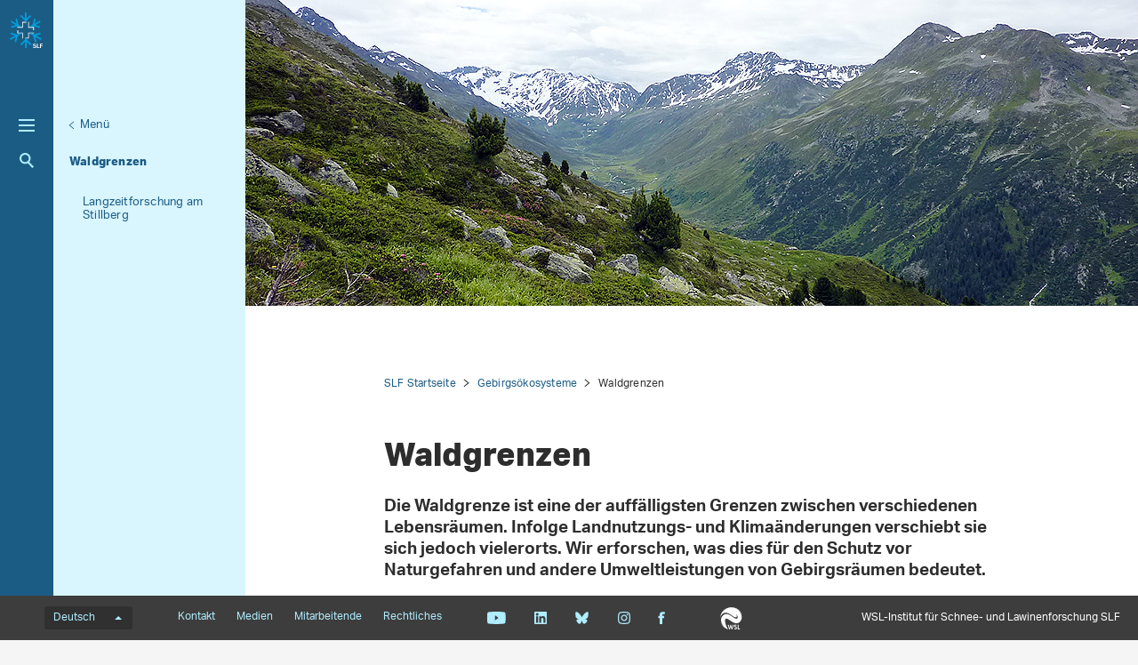

--- FILE ---
content_type: text/html; charset=utf-8
request_url: https://www.slf.ch/de/gebirgsoekosysteme/waldgrenzen/
body_size: 16699
content:
<!DOCTYPE html>
<html lang="de-CH">
<head>
    <meta charset="utf-8">

<!-- 
	——————————————————————————————————————————————————
		RTP GmbH | https://www.rtp.ch/
		TYPO3 and Neos Application Development and Hosting
		——————————————————————————————————————————————————

	This website is powered by TYPO3 - inspiring people to share!
	TYPO3 is a free open source Content Management Framework initially created by Kasper Skaarhoj and licensed under GNU/GPL.
	TYPO3 is copyright 1998-2026 of Kasper Skaarhoj. Extensions are copyright of their respective owners.
	Information and contribution at https://typo3.org/
-->


<title>Waldgrenzen</title>
<meta property="og:image" content="https://www.slf.ch/fileadmin/_processed_/5/5/csm_2301-DE_Footer_diagonal_169_b625d9ba24.png">
<meta property="og:image:url" content="https://www.slf.ch/fileadmin/_processed_/5/5/csm_2301-DE_Footer_diagonal_169_b625d9ba24.png">
<meta property="og:image:width" content="1200c">
<meta property="og:image:height" content="630c">
<meta property="og:type" content="website">
<meta property="og:title" content="Waldgrenzen">
<meta property="og:description" content="SLF-Forschende untersuchen, unter welchen Bedingungen sich die Waldgrenze verändert.">
<meta property="og:url" content="https://www.slf.ch/de/gebirgsoekosysteme/waldgrenzen/">
<meta name="twitter:image" content="https://www.slf.ch/fileadmin/_processed_/5/5/csm_2301-DE_Footer_diagonal_169_bb80179df2.png">
<meta name="twitter:title" content="Waldgrenzen">
<meta name="twitter:description" content="SLF-Forschende untersuchen, unter welchen Bedingungen sich die Waldgrenze verändert.">
<meta name="generator" content="TYPO3 CMS">
<meta name="description" content="SLF-Forschende untersuchen, unter welchen Bedingungen sich die Waldgrenze verändert.">
<meta name="robots" content="index,follow">
<meta name="viewport" content="width=device-width, initial-scale=1.0">
<meta name="google-site-verification" content="6y0O6u9XjtbKnSKH2BVG2O85MiczkDiNvgk7EGudzFc">
<meta name="language" content="de-CH">
<meta name="format-detection" content="telephone=no">
<meta name="copyright" content="2026">


<link rel="stylesheet" href="/_assets/c15e24f1c77b1b502b92ef64f316506f/Css/Print.css?1765982132" media="print">
<link rel="stylesheet" href="/_assets/e799cca3073eabb617dfebf5f7cabc53/StyleSheets/Frontend/results.css?1763372275" media="all">
<link rel="stylesheet" href="/_assets/e799cca3073eabb617dfebf5f7cabc53/StyleSheets/Frontend/loader.css?1763372275" media="all">






<link rel="stylesheet" href="/_assets/6e94de1e9de0994f8e5534697c86050e/Css/main_slf.css?1765982132" media="all"><link rel="icon" type="image/png" href="/_assets/c15e24f1c77b1b502b92ef64f316506f/Icons/favicon_slf-96x96.png?1765982132" sizes="96x96" /><link rel="icon" type="image/svg+xml" href="/_assets/c15e24f1c77b1b502b92ef64f316506f/Icons/favicon_slf.svg?1765982132" /><link rel="shortcut icon" href="/_assets/c15e24f1c77b1b502b92ef64f316506f/Icons/favicon_slf.ico?1765982132" /><link rel="apple-touch-icon" sizes="180x180" href="/_assets/c15e24f1c77b1b502b92ef64f316506f/Icons/favicon_slf.png" /><meta name="apple-mobile-web-app-title" content="WSL-Institut für Schnee- und Lawinenforschung SLF" />
<!-- Matomo -->
<script>
var _paq = window._paq = window._paq || [];
_paq.push(['trackPageView']);
  _paq.push(['enableLinkTracking']);
  (function() {
    var u="https://statistics.wsl.ch/";
    _paq.push(['setTrackerUrl', u+'matomo.php']);_paq.push(['setSiteId', '11']);
    var d=document, g=d.createElement('script'), s=d.getElementsByTagName('script')[0];
    g.async=true; g.src=u+'matomo.js'; s.parentNode.insertBefore(g,s);
  })();
</script>
<!-- End Matomo Code -->
<link rel="canonical" href="https://www.slf.ch/de/gebirgsoekosysteme/waldgrenzen/">

<link rel="alternate" hreflang="de-CH" href="https://www.slf.ch/de/gebirgsoekosysteme/waldgrenzen/">
<link rel="alternate" hreflang="en-US" href="https://www.slf.ch/en/mountain-ecosystems/forest-lines/">
<link rel="alternate" hreflang="fr-CH" href="https://www.slf.ch/fr/ecosystemes-montagnards/limite-de-la-foret/">
<link rel="alternate" hreflang="it-CH" href="https://www.slf.ch/it/ecosistemi-di-montagna/limite-del-bosco/">
<link rel="alternate" hreflang="x-default" href="https://www.slf.ch/de/gebirgsoekosysteme/waldgrenzen/">
</head>
<body id="page_6862" class=" root_87 pagelevel_2 languid_0 langkey_de pageload ">

<div class="contentCols subpage" id="subpage">
    
    
    
    

    <div class="headerCol headerColSub">
        <!-- header -->
        <header>
            <div class="leftCol">
                <div class="logoBox">
                    
                        
                            <a href="/de/" class="navbar-brand navbar-brand-display">
                                <img class="displayLogo" src="/fileadmin/logos/SLF-Logo-Colored.svg" width="1708" height="1847" alt="" />
                            </a>
                        
                    
                    
                        <span class="navbar-brand">
                            <img alt="Print Logo" class="printLogo" data-focus-area="{&quot;x&quot;:0,&quot;y&quot;:0,&quot;width&quot;:0,&quot;height&quot;:0}" src="/fileadmin/logos/SLF-Logo-Print.svg" width="1708" height="1847" />
                        </span>
                    
                    <p class="claim">
                        WSL-Institut für Schnee-und Lawinenforschung SLF
                    </p>
                </div>

                <button class="navToggle" title="Toggle">
                    <span></span>
                    <span></span>
                    <span></span>
                </button>

                <button type="button" class="navbar-toggle mobileNavToggle" data-toggle="collapse"
                        data-target=".mobileNavBox">
                    <span class="sr-only"></span>
                    <span class="icon-bar"></span>
                    <span class="icon-bar"></span>
                    <span class="icon-bar"></span>
                </button>

                

                <div class="mainNavBox hidden-xs">
                    
    
        <h2 class="sr-only">Hauptnavigation</h2>
        <nav aria-label="Hauptnavigation">
            <ul id="mainNav">
                
                    <li>
                        <div class="avalanche-bulletin-sidebar-teaser avalanche-bulletin-sidebar-teaser--slf">
                            
                                    <a class="map-link" href="https://whiterisk.ch/de/conditions">
                                        Lawinenbulletin und Schneesituation

                                        <img src="/fileadmin/avalanche_bulletin/home/teaser.gif?1768838407"
                                             alt="Avalanche Bulletin" loading="lazy"/>
                                    </a>
                                    <a href="/de/lawinenbulletin-und-schneesituation/" class="more-info">
                                        Mehr Informationen
                                    </a>
                                
                        </div>
                    </li>
                

                
                    
                
                    
                        <li class="dropdown">
                            

                            
    <a href="/de/schnee/">
        
                Schnee
            
    </a>

                        </li>
                    
                
                    
                        <li class="dropdown">
                            

                            
    <a href="/de/lawinen/">
        
                Lawinen
            
    </a>

                        </li>
                    
                
                    
                        <li class="dropdown">
                            

                            
    <a href="/de/naturgefahren/">
        
                Naturgefahren
            
    </a>

                        </li>
                    
                
                    
                        <li class="dropdown active">
                            

                            
    <a class="act" href="/de/gebirgsoekosysteme/">
        
                Gebirgsökosysteme
            
    </a>

                        </li>
                    
                
                    
                        <li class="dropdown">
                            

                            
    <a href="/de/permafrost/">
        
                Permafrost
            
    </a>

                        </li>
                    
                
            </ul>
        </nav>
    

                </div>

                
                    <div class="metaNavBox hidden-xs">
                        
    
        <h2 class="sr-only">Metanavigation</h2>
        <nav aria-label="Metanavigation">
            <ul id="metaNav">
                
                    <li class="dropdown">
                        

                        <a href="/de/metanavigation/im-fokus/">
                            
                            Im Fokus
                        </a>
                    </li>
                
                    <li class="dropdown">
                        

                        <a href="/de/ueber-das-slf/projekte/">
                            
                            Projekte
                        </a>
                    </li>
                
                    <li class="dropdown">
                        

                        <a href="/de/ueber-das-slf/publikationen/">
                            
                            Publikationen
                        </a>
                    </li>
                
                    <li class="dropdown">
                        

                        <a href="/de/ueber-das-slf/services-und-produkte/">
                            
                            Services und Produkte
                        </a>
                    </li>
                
                    <li class="dropdown">
                        

                        <a href="/de/ueber-das-slf/">
                            
                            Über das SLF
                        </a>
                    </li>
                
                    <li class="dropdown">
                        

                        <a href="/de/metanavigation/climate-change-extremes-and-natural-hazards-in-alpine-regions-research-centre-cerc/">
                            
                            Forschungszentrum CERC
                        </a>
                    </li>
                
            </ul>
        </nav>
    

                    </div>
                

                <div id="mobileNavBox" class="mobileNavBox collapse hidden-sm hidden-md hidden-lg"
                     data-classes="sublevels_open show_level_3">
                    <h2 class="sr-only">Mobile Navigation</h2>
                    <div id="mobileNavAjaxPath" data-path="/de/gebirgsoekosysteme/waldgrenzen?type=1653340854"></div>
                    <ul id="mobileNav">
                        
                    </ul>
                    <hr class="hidden"/>
                </div>

                
                    <div class="searchBox hidden-xs hidden-sm">
                        <form method="get" id="quickSearch" action="/de/suche/" accept-charset="utf-8">
                            <div id="quickSearchToggle" title="Suche">
                                Suche
                            </div>
                            <input id="quickSearchContent" type="text" class="tx-solr-q tx-solr-suggest-focus form-control" name="tx_solr[q]" value="" placeholder="Suchbegriff eingeben">
                            <div id="quickSearchClose"><i class="fa-solid fa-xmark"></i></div>
                        </form>
                    </div>
                    <div class="searchBoxMobile hidden-md hidden-lg">
                        <a href="/de/suche/" title="Suche">
                            Suche
                        </a>
                    </div>

                    <div class="searchLink searchLinkLarge hidden-sm hidden-xs">
                        <a href="#" title="Suche">
                            Suche
                        </a>
                    </div>
                    <div class="searchLink searchLinkMobile hidden-md hidden-lg">
                        <a href="/de/suche/" title="Suche">
                            Suche
                        </a>
                    </div>
                




                
            </div>

            
                
                        <div class="midCol hidden-xs">
                            
    
        
            
        
            
        
            
        
            
        
            
                <div class="navTitle">
                    

                    <a href="/de/gebirgsoekosysteme/">Gebirgsökosysteme</a>
                </div>
                <h2 class="sr-only">Unternavigation</h2>

                
                    <nav aria-label="Unternavigation">
                        <ul id="subNav">
                            
                                
                                    <li class="level1">
                                        

                                        <a class=" level1" href="/de/gebirgsoekosysteme/schutzwald/">
                                            
                                            Schutzwald
                                        </a>
                                    </li>
                                
                            
                                
                                    <li class="act cur level1">
                                        

                                        <a class="act cur level1" href="/de/gebirgsoekosysteme/waldgrenzen/">
                                            
                                            Waldgrenzen
                                        </a>
                                    </li>
                                
                            
                                
                                    <li class="level1">
                                        

                                        <a class=" level1" href="/de/gebirgsoekosysteme/pflanzenoekologie-und-biodiversitaet/">
                                            
                                            Pflanzenökologie und Biodiversität
                                        </a>
                                    </li>
                                
                            
                                
                                    <li class="level1">
                                        

                                        <a class=" level1" href="/de/gebirgsoekosysteme/bodenstabilitaet-wie-pflanzen-und-pilze-den-boden-stabilisieren/">
                                            
                                            Bodenstabilität
                                        </a>
                                    </li>
                                
                            
                        </ul>
                    </nav>
                
            
        
            
        
    

                        </div>
                        <div class="rightCol hidden-xs">
                            
    
        <button class="navToggleLink" title="Menü">Menü</button>
        
            
        
            
                <div class="navTitle">
                    

                    <a href="/de/gebirgsoekosysteme/waldgrenzen/">Waldgrenzen</a>
                </div>
                <h2 class="sr-only">Aktuelle Navigation</h2>

                
                    <nav aria-label="Aktuelle Navigation">
                        <ul id="currentNav">
                            
                                
                                    <li class="level1">
                                        

                                        <a class=" level1" href="/de/gebirgsoekosysteme/waldgrenzen/langzeitforschung-am-stillberg/">
                                            
                                                    Langzeitforschung am Stillberg
                                                

                                        </a>
                                    </li>
                                
                            
                        </ul>
                    </nav>
                
            
        
            
        
            
        
        <hr class="hidden"/>
    

                        </div>
                    
            
        </header>
        <!-- /header -->
    </div>

    
    


    <main class="mainCol" id="content">
        <div class="topContent hidden-xs">
            <hr class="hidden">
            <h2 class="text-hide">Hauptinhalt</h2>
            
        
    

<article class="contentElement clearfix sectionFrame0" id="c42715">
    
    
        
        <div class="hero-wrap">
            <picture>
                <source srcset="/fileadmin/user_upload/SLF/Gebirgsoekosysteme/Gebirgswald_Baumgrenzen/P1000147_Baumgrenze_herobild.copy.jpg"
                        media="(min-width: 992px)"/>
                <source srcset="/fileadmin/_processed_/e/2/csm_P1000147_Baumgrenze_herobild.copy_79c8a57a9f.jpg"
                        media="(min-width: 768px)"/>
                <source srcset="/fileadmin/_processed_/e/2/csm_P1000147_Baumgrenze_herobild.copy_79c8a57a9f.jpg"
                        media="(min-width: 510px)"/>
                <source srcset="/fileadmin/_processed_/e/2/csm_P1000147_Baumgrenze_herobild.copy_50fa21c39d.jpg"
                        media="(min-width: 120px)"/>
                <img src="/fileadmin/_processed_/e/2/csm_P1000147_Baumgrenze_herobild.copy_50fa21c39d.jpg" loading="lazy">
            </picture>
            
        </div>
    

</article>
        </div>
        
    
        <div id="breadcrumb-navigation">
            
                

                
                        <a href="/de/">SLF Startseite</a>
                    
            
                

                
                        <a href="/de/gebirgsoekosysteme/">Gebirgsökosysteme</a>
                    
            
                

                
                        <span class="act">Waldgrenzen</span>
                    
            

            
        </div>
    


        <div class="mainContent">
            <!--TYPO3SEARCH_begin-->
            
                <article class="contentElement" id="page_title">
                    <h1 class="pagetitle">Waldgrenzen
                    <a class="headerlink" href="/de/gebirgsoekosysteme/waldgrenzen/#c6862" title="Link zum Titel">¶</a>
                    </h1>
                </article>
            

            
        
    

<article class="contentElement clearfix sectionFrame0" id="c42724">
    
    
    

    

    
        

        
    


    




    

    <div class="ce-textpic ce-right ce-intext">
        
            
    

        

        

        <div class="ce-bodytext">
            <p class="lead"><b>Die Waldgrenze ist eine der auffälligsten Grenzen zwischen verschiedenen Lebensräumen. Infolge Landnutzungs- und Klimaänderungen verschiebt sie sich jedoch vielerorts. Wir erforschen, was dies für den Schutz vor Naturgefahren und andere Umweltleistungen von Gebirgsräumen bedeutet. </b> </p>
        </div>

        
    </div>

</article>
        
    

<article class="contentElement clearfix sectionFrame0" id="c42712">
    
    
    

    

    
        

        
    


    




    

    <div class="ce-textpic ce-right ce-intext">
        
            
    
        

        <div class="ce-gallery" data-ce-images="1" data-lightbox-labels="{&quot;close&quot;:&quot;Schliessen&quot;,&quot;images&quot;:&quot;Bild&quot;,&quot;imagesof&quot;:&quot;von&quot;}
        ">

            
                    
    
        
            <div class="row">
                
                    
                        
                                
                            
                        <div class="col-sm-12">
                            
                                    <figure class="">
                                        
    
            
    
            <a class="lightbox" rel="lightbox" data-gallery="ce42712" data-parent="" data-toggle="lightbox"
               href="/fileadmin/user_upload/SLF/Gebirgsoekosysteme/Gebirgswald_Baumgrenzen/GPS_Aufnahmen.copy.jpg"
               data-showcount="true"
               data-footer="
    
        &lt;p class=&quot;caption&quot;&gt;
            
    
            
        
    WSL-Mitarbeiter vermisst Bäume an der alpinen Waldgrenze. Bild: Ulrich Wasem

        &lt;/p&gt;
        &lt;p class=&quot;download&quot;&gt;
            &lt;a class=&quot;downloadlink jpg&quot; href=&quot;/fileadmin/user_upload/SLF/Gebirgsoekosysteme/Gebirgswald_Baumgrenzen/GPS_Aufnahmen.copy.jpg&quot; target=&quot;_blank&quot;&gt;
                Download GPS Aufnahmen. Bild: Ulrich Wasem
                &lt;span class=&#039;fileinfos&#039;&gt;(jpg, 1 MB)&lt;/span&gt;
            &lt;/a&gt;
        &lt;/p&gt;
    
">
                
    

    
            
            
                    
                    
                

        

    
    
    
            <picture>
                
                        <source srcset="/fileadmin/_processed_/9/5/csm_GPS_Aufnahmen.copy_a8525e6446.jpg" media="(min-width: 1200px)"/>
                        <source srcset="/fileadmin/_processed_/9/5/csm_GPS_Aufnahmen.copy_701e8c57fe.jpg" media="(min-width: 992px)"/>
                        <source srcset="/fileadmin/_processed_/9/5/csm_GPS_Aufnahmen.copy_235775716e.jpg" media="(min-width: 768px)"/>
                        <source srcset="/fileadmin/_processed_/9/5/csm_GPS_Aufnahmen.copy_515f22d5f7.jpg" media="(min-width: 431px)"/>
                        <source srcset="/fileadmin/_processed_/9/5/csm_GPS_Aufnahmen.copy_2436031f11.jpg"/>
                    

                <img src="/fileadmin/_processed_/9/5/csm_GPS_Aufnahmen.copy_701e8c57fe.jpg"
                     class="img-responsive" alt="WSL-Mitarbeiter vermisst Bäume an der Waldgrenze. Er steht in einem steilen Hang, der Boden ist mit Alpenrosensträuchern bedeckt. Aussenrum ein lockerer Bewuchs von Föhren und Lärchen." loading="lazy">
            </picture>
        


            </a>
        

        


                                        <figcaption>
                                            WSL-Mitarbeiter vermisst Bäume an der alpinen Waldgrenze. Bild: Ulrich Wasem
                                        </figcaption>
                                    </figure>
                                
                        </div>
                    
                
            </div>
        
    

                
        </div>
    

        

        

        <div class="ce-bodytext">
            <p>Die Waldgrenzenzone ist der Übergangsbereich zwischen subalpinen Wäldern und alpinen Rasen. Grossräumig betrachtet sind die Baum- und Waldgrenzen in erster Linie Wärmegrenzen. Nur wenn während der Vegetationsperiode mittlere Temperaturen von mindestens 5 bis 7 °C herrschen, können Stoffwechselprozesse ablaufen, die das Baumwachstum erfolgreich steuern. Ist die Vegetationsperiode zu kurz oder zu kalt, investieren die Bäume nicht genügend Energie in die Ausbildung eines Stammes. Kleinräumig betrachtet beeinflussen neben der Temperatur auch Landnutzung und Landnutzungsänderungen, Schneebewegungen, Frostereignisse im Frühsommer, Wind, Schneepilze, Trockenheit oder Konkurrenz durch andere Pflanzen das Überleben und Wachstum der Bäume.</p>
<p>Mithilfe von Langzeitbeobachtungen und ökologischen Experimenten erforschen wir, wie sich die Waldgrenze unter dem Einfluss verschiedener Faktoren verändert und wie sich solche Änderungen auf den Schutz vor Naturgefahren und andere Umweltleistungen auswirken.</p>
        </div>

        
    </div>

</article>
        
    

<article class="contentElement clearfix sectionFrame2" id="c42703">
    
    

        
    


    
        
                <header class="contentHeader">
                    
    

    
            <h2>
                
    
        Themen
    

                <a class="headerlink" href="replaced-with-js" title="Link zum Titel">¶</a>
            </h2>
        







    

    

                </header>
            
    





    <div class="teaserContainer">
        
            
                    
                
            <div class="teaserElement imageTeaser">
                <a href="/de/gebirgsoekosysteme/waldgrenzen/langzeitforschung-am-stillberg/" class="teaserElement__link">
                    

                    <h4>Langzeitforschung am Stillberg</h4>

                    <p class="teaserElement__description">
                        Welche Umweltfaktoren beeinflussen Wachstum und Überleben der Bäume an der Waldgrenze?&amp;nbsp;Am Stillberg konnten solche Fragen&amp;nbsp;beantwortet werden.
                    </p>
                </a>
            </div>
        
    </div>

</article>
        
    

<article class="contentElement clearfix sectionFrame2" id="c424037">
    
    

        
    


    
        
                <header class="contentHeader">
                    
    

    
            <h2>
                
    
        Forschungsgruppe
    

                <a class="headerlink" href="replaced-with-js" title="Link zum Titel">¶</a>
            </h2>
        







    

    

                </header>
            
    





    <div class="teaserContainer">
        
            
                    
                
            <div class="teaserElement imageTeaser">
                
                    

                    <h4>Gebirgsökosysteme</h4>

                    <p class="teaserElement__description">
                        Das Team &quot;Gebirgsökosysteme&quot; beschäftigt sich mit Ökosystemen oberhalb und unterhalb der Waldgrenze.
                    </p>
                
            </div>
        
    </div>

</article>
        
    

<article class="contentElement clearfix sectionFramedefault" id="c42679">
    
    

    
            <h2>
                
    
        Kontakt
    

                <a class="headerlink" href="replaced-with-js" title="Link zum Titel">¶</a>
            </h2>
        







    <div class="employee-list" id="employee-list-42679">
        <employee-list :employees="{&quot;items&quot;:[{&quot;uid&quot;:416,&quot;_localizedUid&quot;:416,&quot;_languageUid&quot;:0,&quot;_versionedUid&quot;:416,&quot;pid&quot;:130254,&quot;emailAttributes&quot;:{&quot;text&quot;:&quot;bebi(at)slf&lt;span&gt;&amp;#46;&lt;\/span&gt;ch&quot;,&quot;href&quot;:&quot;#&quot;,&quot;token&quot;:&quot;kygjrm8zczgYqjd,af&quot;,&quot;vector&quot;:-2},&quot;altText&quot;:&quot;Dr. Peter Bebi&quot;,&quot;titles&quot;:&quot;Dr.&quot;,&quot;firstName&quot;:&quot;Peter&quot;,&quot;lastName&quot;:&quot;Bebi&quot;,&quot;processedImages&quot;:{&quot;imageSrc&quot;:&quot;https:\/\/www.slf.ch\/fileadmin\/_processed_\/3\/d\/csm_10003857_2_51b0a361f5.jpg&quot;},&quot;langAttribute&quot;:&quot;&quot;,&quot;linkSrc&quot;:&quot;\/de\/mitarbeitende\/bebi\/&quot;,&quot;location&quot;:{&quot;uid&quot;:2,&quot;_localizedUid&quot;:2,&quot;_languageUid&quot;:0,&quot;_versionedUid&quot;:2,&quot;pid&quot;:130254,&quot;name&quot;:&quot;SLF Davos&quot;,&quot;address&quot;:&quot;WSL-Institut f\u00fcr Schnee- und Lawinenforschung SLF&quot;,&quot;streetNo&quot;:&quot;Fl\u00fcelastrasse 11&quot;,&quot;zipcode&quot;:&quot;7260&quot;,&quot;city&quot;:&quot;Davos Dorf&quot;,&quot;linkSrc&quot;:&quot;https:\/\/www.wsl.ch\/de\/ueber-die-wsl\/standorte\/slf-davos.html&quot;,&quot;organization&quot;:&quot;slf&quot;},&quot;function&quot;:&quot;Gruppenleiter&quot;,&quot;functionDe&quot;:&quot;Gruppenleiter&quot;,&quot;functionOverrideDe&quot;:&quot;&quot;,&quot;functionFr&quot;:&quot;Chef de groupe&quot;,&quot;functionOverrideFr&quot;:&quot;&quot;,&quot;functionIt&quot;:&quot;Responsabile di gruppo&quot;,&quot;functionOverrideIt&quot;:&quot;&quot;,&quot;functionEn&quot;:&quot;Group leader&quot;,&quot;functionOverrideEn&quot;:&quot;&quot;,&quot;currentLangKey&quot;:&quot;de&quot;,&quot;phone&quot;:&quot;+41 81 4170 273&quot;,&quot;email&quot;:&quot;&quot;,&quot;wslId&quot;:&quot;bebi&quot;,&quot;employeeNo&quot;:&quot;10003857&quot;,&quot;room&quot;:&quot;Da D 2 07&quot;,&quot;costCenter&quot;:&quot;6130&quot;,&quot;professionalUnitsArray&quot;:[{&quot;uid&quot;:61000,&quot;title&quot;:&quot;Alpine Umwelt und Naturgefahren&quot;,&quot;linkSrc&quot;:&quot;\/de\/ueber-das-slf\/organisation\/forschungseinheiten\/alpine-umwelt-und-naturgefahren\/&quot;}],&quot;professionalGroups&quot;:[{}],&quot;professionalGroupsArray&quot;:[{&quot;uid&quot;:61300,&quot;title&quot;:&quot;Gebirgs\u00f6kosysteme&quot;,&quot;linkSrc&quot;:&quot;\/de\/ueber-das-slf\/organisation\/forschungseinheiten\/alpine-umwelt-und-naturgefahren\/gebirgsoekosysteme\/&quot;}],&quot;headOfUnitGroup&quot;:true,&quot;tstamp&quot;:1768789940,&quot;pageContentUid&quot;:744}]}"
                       clickdummy-path="/typo3conf/cd/"
                       :current-language-id="0">
        </employee-list>
    </div>

</article>
        
    

<article class="contentElement clearfix sectionFramedefault" id="c42673">
    
    

    
            <h2>
                
    
        Projekte
    

                <a class="headerlink" href="replaced-with-js" title="Link zum Titel">¶</a>
            </h2>
        







    <div class="project-list" id="project-list-42673">
        
            <project-list :projects="{&quot;items&quot;:[{&quot;uid&quot;:10175,&quot;_localizedUid&quot;:10175,&quot;_languageUid&quot;:0,&quot;_versionedUid&quot;:10175,&quot;pid&quot;:130041,&quot;filterResearchField&quot;:[603,75,76,77,71,72,73,74,81,67,68,69,70,59,58,57,56,55,54,63,62,61,60,64,65,66,17,15,30,32,37,36,34,31,45,43,42,41,40],&quot;filterProfessionalGroup&quot;:[56300],&quot;title&quot;:&quot;Ermitteln des Kipppunktes von Kulturlandschaften&quot;,&quot;teaser&quot;:&quot;Wann verliert eine Landschaft ihre Bedeutung? Durch die Kombination von qualitativen Trigger-Walk-Interviews, Workshops und einer quantitativen Umfrage entwickelt dieses Projekt einen empirischen Rahmen, um fr\u00fche Anzeichen f\u00fcr den Verlust kultureller Bedeutung in Landschaften zu identifizieren.&quot;,&quot;startDate&quot;:1759305600,&quot;endDate&quot;:1780182000,&quot;date&quot;:&quot;&quot;,&quot;processedImages&quot;:{&quot;imageSrcLg&quot;:&quot;https:\/\/www.slf.ch\/fileadmin\/_processed_\/8\/4\/csm_kipppunkte_b6a77de950.jpg&quot;,&quot;imageSrcMd&quot;:&quot;https:\/\/www.slf.ch\/fileadmin\/_processed_\/8\/4\/csm_kipppunkte_81130c9a72.jpg&quot;,&quot;imageSrcSm&quot;:&quot;https:\/\/www.slf.ch\/fileadmin\/_processed_\/8\/4\/csm_kipppunkte_de95401420.jpg&quot;,&quot;imageSrcXs&quot;:&quot;https:\/\/www.slf.ch\/fileadmin\/_processed_\/8\/4\/csm_kipppunkte_00f526b885.jpg&quot;},&quot;linkSrc&quot;:&quot;\/de\/projekte\/kipppunkt-von-kulturlandschaften\/&quot;,&quot;langAttribute&quot;:&quot;&quot;,&quot;categories&quot;:[{},{},{},{},{},{},{},{},{},{},{},{},{},{},{},{},{},{},{},{},{},{},{},{},{},{},{},{},{},{},{},{},{},{},{},{},{},{},{}],&quot;professionalGroups&quot;:[{}],&quot;l10nParent&quot;:0,&quot;tstamp&quot;:1764326053,&quot;slug&quot;:&quot;kipppunkt-von-kulturlandschaften&quot;,&quot;pageContentUid&quot;:147567},{&quot;uid&quot;:9874,&quot;_localizedUid&quot;:9874,&quot;_languageUid&quot;:0,&quot;_versionedUid&quot;:9874,&quot;pid&quot;:130041,&quot;filterResearchField&quot;:[48,52,72,47,10,26,11,14,16,1,3,2],&quot;filterProfessionalGroup&quot;:[55100],&quot;title&quot;:&quot;Zur Waldgeschichte von Tamangur \u2013 Nutzung, Struktur, Landschaft&quot;,&quot;teaser&quot;:&quot;Eingebettet in eine Moorlandschaft im hintersten Teil des Val S-charl im Unterengadin der \u00abGod da Tamangur\u00bb, der h\u00f6chst gelegene geschlossene Arvenwald Europas. Mittels einer interdisziplin\u00e4ren Methodenkombination wird dessen Entwicklung im Landschaftskontext untersucht.&quot;,&quot;startDate&quot;:1704095940,&quot;endDate&quot;:1735631940,&quot;date&quot;:&quot;&quot;,&quot;processedImages&quot;:{&quot;imageSrcLg&quot;:&quot;https:\/\/www.slf.ch\/fileadmin\/_processed_\/f\/9\/csm_arvenwald_tamangur_waldgrenze_b82d2e50db.jpg&quot;,&quot;imageSrcMd&quot;:&quot;https:\/\/www.slf.ch\/fileadmin\/_processed_\/f\/9\/csm_arvenwald_tamangur_waldgrenze_4710c8a6e6.jpg&quot;,&quot;imageSrcSm&quot;:&quot;https:\/\/www.slf.ch\/fileadmin\/_processed_\/f\/9\/csm_arvenwald_tamangur_waldgrenze_3dbf2ba3d6.jpg&quot;,&quot;imageSrcXs&quot;:&quot;https:\/\/www.slf.ch\/fileadmin\/_processed_\/f\/9\/csm_arvenwald_tamangur_waldgrenze_921fc0a94a.jpg&quot;},&quot;linkSrc&quot;:&quot;\/de\/projekte\/zur-waldgeschichte-von-tamangur-nutzung-struktur-landschaft\/&quot;,&quot;langAttribute&quot;:&quot;&quot;,&quot;categories&quot;:[{},{},{},{},{},{},{},{},{},{},{},{}],&quot;professionalGroups&quot;:[{}],&quot;l10nParent&quot;:0,&quot;tstamp&quot;:1700641181,&quot;slug&quot;:&quot;zur-waldgeschichte-von-tamangur-nutzung-struktur-landschaft&quot;,&quot;pageContentUid&quot;:141094},{&quot;uid&quot;:9532,&quot;_localizedUid&quot;:9532,&quot;_languageUid&quot;:1,&quot;_versionedUid&quot;:9532,&quot;pid&quot;:130041,&quot;filterResearchField&quot;:[36,3,8,2,71,72,74],&quot;filterProfessionalGroup&quot;:[51400,50100,50500,52100],&quot;title&quot;:&quot;Thinning and impact of drought in mountain forests&quot;,&quot;teaser&quot;:&quot;To better inform forest practitioners, the TradeES project examines trade-offs among drought impact on forest growth, ecological functions and ecosystem services in thinned and unthinned Norway spruce-dominated stands in Switzerland.&quot;,&quot;startDate&quot;:1682892000,&quot;endDate&quot;:1703980800,&quot;date&quot;:&quot;&quot;,&quot;processedImages&quot;:{&quot;imageSrcLg&quot;:&quot;https:\/\/www.slf.ch\/fileadmin\/_processed_\/3\/7\/csm_36_12_1_8b4c084571.jpg&quot;,&quot;imageSrcMd&quot;:&quot;https:\/\/www.slf.ch\/fileadmin\/_processed_\/3\/7\/csm_36_12_1_deb0b4293d.jpg&quot;,&quot;imageSrcSm&quot;:&quot;https:\/\/www.slf.ch\/fileadmin\/_processed_\/3\/7\/csm_36_12_1_dd3c0dcee4.jpg&quot;,&quot;imageSrcXs&quot;:&quot;https:\/\/www.slf.ch\/fileadmin\/_processed_\/3\/7\/csm_36_12_1_dd3c0dcee4.jpg&quot;},&quot;linkSrc&quot;:&quot;\/de\/projekte\/thinning-and-impact-of-drought-in-mountain-forests\/&quot;,&quot;langAttribute&quot;:&quot;en-US&quot;,&quot;categories&quot;:[{},{},{},{},{},{},{}],&quot;professionalGroups&quot;:[{},{},{},{}],&quot;l10nParent&quot;:0,&quot;tstamp&quot;:1693896611,&quot;slug&quot;:&quot;thinning-and-impact-of-drought-in-mountain-forests&quot;,&quot;pageContentUid&quot;:117721},{&quot;uid&quot;:9739,&quot;_localizedUid&quot;:9739,&quot;_languageUid&quot;:1,&quot;_versionedUid&quot;:9739,&quot;pid&quot;:130041,&quot;filterResearchField&quot;:[47,12,33,35,13,45,1,6,8,48,52,72,74],&quot;filterProfessionalGroup&quot;:[58700],&quot;title&quot;:&quot;Forest fire extremes in mountain regions&quot;,&quot;teaser&quot;:&quot;FoFiX tackles questions on the emerging fire hazard in regions not yet affected by forest fires, e. g. mountain regions of Central Europe.&quot;,&quot;startDate&quot;:1669849200,&quot;endDate&quot;:1764543600,&quot;date&quot;:&quot;&quot;,&quot;processedImages&quot;:{&quot;imageSrcLg&quot;:&quot;https:\/\/www.slf.ch\/fileadmin\/_processed_\/9\/2\/csm_FoFix_3zu2_4a07ce8934.png&quot;,&quot;imageSrcMd&quot;:&quot;https:\/\/www.slf.ch\/fileadmin\/_processed_\/9\/2\/csm_FoFix_3zu2_f9543d46d4.png&quot;,&quot;imageSrcSm&quot;:&quot;https:\/\/www.slf.ch\/fileadmin\/_processed_\/9\/2\/csm_FoFix_3zu2_846dd3448b.png&quot;,&quot;imageSrcXs&quot;:&quot;https:\/\/www.slf.ch\/fileadmin\/_processed_\/9\/2\/csm_FoFix_3zu2_3927ee9ef9.png&quot;},&quot;linkSrc&quot;:&quot;\/de\/projekte\/forest-fire-extremes-in-mountain-regions\/&quot;,&quot;langAttribute&quot;:&quot;en-US&quot;,&quot;categories&quot;:[{},{},{},{},{},{},{},{},{},{},{},{},{}],&quot;professionalGroups&quot;:[{}],&quot;l10nParent&quot;:0,&quot;tstamp&quot;:1695024878,&quot;slug&quot;:&quot;forest-fire-extremes-in-mountain-regions&quot;,&quot;pageContentUid&quot;:120689},{&quot;uid&quot;:9359,&quot;_localizedUid&quot;:9359,&quot;_languageUid&quot;:0,&quot;_versionedUid&quot;:9359,&quot;pid&quot;:130041,&quot;filterResearchField&quot;:[22,25,28,36,8,2,62,70,52,71,72,73,74,81],&quot;filterProfessionalGroup&quot;:[50600],&quot;title&quot;:&quot;StillbergDAT&quot;,&quot;teaser&quot;:&quot;This ETH-Domain ORD Program Contribute Project aims at curating and uploading the existing data of the European Long-term treeline Ecosystem Research (eLTER) site Stillberg, Switzerland, was established in to national and international ORD platforms (EnviDat, DEIMS-SDR).&quot;,&quot;startDate&quot;:1661990400,&quot;endDate&quot;:1682812800,&quot;date&quot;:&quot;&quot;,&quot;processedImages&quot;:{&quot;imageSrcLg&quot;:&quot;https:\/\/www.slf.ch\/fileadmin\/_processed_\/f\/b\/csm_72_52_1_9f040dedc4.jpg&quot;,&quot;imageSrcMd&quot;:&quot;https:\/\/www.slf.ch\/fileadmin\/_processed_\/f\/b\/csm_72_52_1_e21e6bcb27.jpg&quot;,&quot;imageSrcSm&quot;:&quot;https:\/\/www.slf.ch\/fileadmin\/_processed_\/f\/b\/csm_72_52_1_a97bb2737d.jpg&quot;,&quot;imageSrcXs&quot;:&quot;https:\/\/www.slf.ch\/fileadmin\/_processed_\/f\/b\/csm_72_52_1_a97bb2737d.jpg&quot;},&quot;linkSrc&quot;:&quot;\/de\/projekte\/stillbergdat\/&quot;,&quot;langAttribute&quot;:&quot;&quot;,&quot;categories&quot;:[{},{},{},{},{},{},{},{},{},{},{},{},{},{}],&quot;professionalGroups&quot;:[{}],&quot;l10nParent&quot;:0,&quot;tstamp&quot;:1702046776,&quot;slug&quot;:&quot;stillbergdat&quot;,&quot;pageContentUid&quot;:116480},{&quot;uid&quot;:9362,&quot;_localizedUid&quot;:9362,&quot;_languageUid&quot;:1,&quot;_versionedUid&quot;:9362,&quot;pid&quot;:130041,&quot;filterResearchField&quot;:[22,72,73],&quot;filterProfessionalGroup&quot;:[61300],&quot;title&quot;:&quot;MoreTrees&quot;,&quot;teaser&quot;:&quot;In this WSL Biodiversity Centre Postdoc project, we will investigate the relationships between woody encroachment, habitat diversity and plant species diversity. Modelled vegetation height based on historical aerial stereo images, covering 40 years of woody encroachment and forest expansion, will be combined with existing biodiversity data. This allows for a spatially explicit assessment of the relationship between woody encroachment and the dynamics of habitat and plant species diversity.&quot;,&quot;startDate&quot;:1659312000,&quot;endDate&quot;:1703980800,&quot;date&quot;:&quot;&quot;,&quot;processedImages&quot;:{&quot;imageSrcLg&quot;:&quot;https:\/\/www.slf.ch\/fileadmin\/_processed_\/0\/e\/csm_MoreTrees_01_36034c4a50.png&quot;,&quot;imageSrcMd&quot;:&quot;https:\/\/www.slf.ch\/fileadmin\/_processed_\/0\/e\/csm_MoreTrees_01_c1c37f9014.png&quot;,&quot;imageSrcSm&quot;:&quot;https:\/\/www.slf.ch\/fileadmin\/_processed_\/0\/e\/csm_MoreTrees_01_b21b039f32.png&quot;,&quot;imageSrcXs&quot;:&quot;https:\/\/www.slf.ch\/fileadmin\/_processed_\/0\/e\/csm_MoreTrees_01_ab396348a1.png&quot;},&quot;linkSrc&quot;:&quot;\/de\/projekte\/more-trees-less-biodiversity\/&quot;,&quot;langAttribute&quot;:&quot;en-US&quot;,&quot;categories&quot;:[{},{},{}],&quot;professionalGroups&quot;:[{}],&quot;l10nParent&quot;:0,&quot;tstamp&quot;:1694088153,&quot;slug&quot;:&quot;more-trees-less-biodiversity&quot;,&quot;pageContentUid&quot;:116492},{&quot;uid&quot;:9925,&quot;_localizedUid&quot;:9925,&quot;_languageUid&quot;:0,&quot;_versionedUid&quot;:9925,&quot;pid&quot;:130041,&quot;filterResearchField&quot;:[72,71,67,61,60,37,32,45,43,3,6,8],&quot;filterProfessionalGroup&quot;:[],&quot;title&quot;:&quot;CCAMM Task 2.5: Changing forests and natural hazard risks in Davos&quot;,&quot;teaser&quot;:&quot;Unter ver\u00e4nderten Klimabedingungen werden sich auch die  Gebirgsw\u00e4ldern und ihre Schutzfunktion wandeln. Doch wie \u00e4ndern sich die (monet\u00e4ren) Risiken aufgrund von Steinschlag und Lawinen?&quot;,&quot;startDate&quot;:1656675360,&quot;endDate&quot;:1719747360,&quot;date&quot;:&quot;&quot;,&quot;processedImages&quot;:{&quot;imageSrcLg&quot;:&quot;https:\/\/www.slf.ch\/fileadmin\/_processed_\/3\/d\/csm_ccamm_2_5_d160d81a20.png&quot;,&quot;imageSrcMd&quot;:&quot;https:\/\/www.slf.ch\/fileadmin\/_processed_\/3\/d\/csm_ccamm_2_5_8cd048bd00.png&quot;,&quot;imageSrcSm&quot;:&quot;https:\/\/www.slf.ch\/fileadmin\/_processed_\/3\/d\/csm_ccamm_2_5_eab68874a9.png&quot;,&quot;imageSrcXs&quot;:&quot;https:\/\/www.slf.ch\/fileadmin\/_processed_\/3\/d\/csm_ccamm_2_5_80b1ed21c6.png&quot;},&quot;linkSrc&quot;:&quot;\/de\/projekte\/changing-forests-and-natural-hazard-risks-in-davos\/&quot;,&quot;langAttribute&quot;:&quot;&quot;,&quot;categories&quot;:[{},{},{},{},{},{},{},{},{},{},{},{}],&quot;l10nParent&quot;:0,&quot;tstamp&quot;:1706187275,&quot;slug&quot;:&quot;changing-forests-and-natural-hazard-risks-in-davos&quot;,&quot;pageContentUid&quot;:141974},{&quot;uid&quot;:8711,&quot;_localizedUid&quot;:8711,&quot;_languageUid&quot;:0,&quot;_versionedUid&quot;:8711,&quot;pid&quot;:130041,&quot;filterResearchField&quot;:[35,36,3,6,8,71,72,74],&quot;filterProfessionalGroup&quot;:[50300,50100,50500],&quot;title&quot;:&quot;Mountain Spruce Forests As Hotspots for Extremes: Impacts, Resilience and Management Priorities (MountEx)&quot;,&quot;teaser&quot;:&quot;Das MountEx-Projekt zielt darauf ab, Leitlinien und Werkzeuge f\u00fcr das Management von fichten-dominierten Bergw\u00e4ldern unter extremen St\u00f6rungen zu entwickeln. Durch den Fokus auf Resilienz und Managementpriorit\u00e4ten hilft MountEx den Beteiligten, sich auf beispiellose Herausforderungen f\u00fcr diese wichtigen \u00d6kosysteme vorzubereiten.&quot;,&quot;startDate&quot;:1633046400,&quot;endDate&quot;:1735603200,&quot;date&quot;:&quot;&quot;,&quot;processedImages&quot;:{&quot;imageSrcLg&quot;:&quot;https:\/\/www.slf.ch\/fileadmin\/_processed_\/7\/f\/csm_MountEx_Header_Image_11be1638fc.jpg&quot;,&quot;imageSrcMd&quot;:&quot;https:\/\/www.slf.ch\/fileadmin\/_processed_\/7\/f\/csm_MountEx_Header_Image_ae960f7b22.jpg&quot;,&quot;imageSrcSm&quot;:&quot;https:\/\/www.slf.ch\/fileadmin\/_processed_\/7\/f\/csm_MountEx_Header_Image_ba8ec7b412.jpg&quot;,&quot;imageSrcXs&quot;:&quot;https:\/\/www.slf.ch\/fileadmin\/_processed_\/7\/f\/csm_MountEx_Header_Image_d937bce0c1.jpg&quot;},&quot;linkSrc&quot;:&quot;\/de\/projekte\/mountex\/&quot;,&quot;langAttribute&quot;:&quot;&quot;,&quot;categories&quot;:[{},{},{},{},{},{},{},{}],&quot;professionalGroups&quot;:[{},{},{}],&quot;l10nParent&quot;:0,&quot;tstamp&quot;:1759828932,&quot;slug&quot;:&quot;mountex&quot;,&quot;pageContentUid&quot;:106166},{&quot;uid&quot;:8246,&quot;_localizedUid&quot;:8246,&quot;_languageUid&quot;:1,&quot;_versionedUid&quot;:8246,&quot;pid&quot;:130041,&quot;filterResearchField&quot;:[36,3,2,71,72],&quot;filterProfessionalGroup&quot;:[50100,55500],&quot;title&quot;:&quot;Regeneration assessment in open forest areas (CATReg)&quot;,&quot;teaser&quot;:&quot;An Unmanned Aerial Vehicle UAV equipped with a LiDAR sensor will be used to test its potential for regeneration structure assessments in mountain forests. The project aims to combine terrestrial regeneration mapping with LiDAR-based information to assess size, density and location of regeneration.&quot;,&quot;startDate&quot;:1619827200,&quot;endDate&quot;:1651276800,&quot;date&quot;:&quot;&quot;,&quot;processedImages&quot;:{&quot;imageSrcLg&quot;:&quot;https:\/\/www.slf.ch\/fileadmin\/_processed_\/2\/0\/csm_Abbildung1_homepage_e59fb34a4a.jpg&quot;,&quot;imageSrcMd&quot;:&quot;https:\/\/www.slf.ch\/fileadmin\/_processed_\/2\/0\/csm_Abbildung1_homepage_f4da43bc34.jpg&quot;,&quot;imageSrcSm&quot;:&quot;https:\/\/www.slf.ch\/fileadmin\/_processed_\/2\/0\/csm_Abbildung1_homepage_152a7e87c3.jpg&quot;,&quot;imageSrcXs&quot;:&quot;https:\/\/www.slf.ch\/fileadmin\/_processed_\/2\/0\/csm_Abbildung1_homepage_152a7e87c3.jpg&quot;},&quot;linkSrc&quot;:&quot;\/de\/projekte\/regeneration-assessment-in-open-forest-areas\/&quot;,&quot;langAttribute&quot;:&quot;en-US&quot;,&quot;categories&quot;:[{},{},{},{},{}],&quot;professionalGroups&quot;:[{},{}],&quot;l10nParent&quot;:0,&quot;tstamp&quot;:1695722138,&quot;slug&quot;:&quot;regeneration-assessment-in-open-forest-areas&quot;,&quot;pageContentUid&quot;:99206},{&quot;uid&quot;:7838,&quot;_localizedUid&quot;:7838,&quot;_languageUid&quot;:1,&quot;_versionedUid&quot;:7838,&quot;pid&quot;:130041,&quot;filterResearchField&quot;:[6,7,8,9,2,71,72,74],&quot;filterProfessionalGroup&quot;:[51600],&quot;title&quot;:&quot;deepT&quot;,&quot;teaser&quot;:&quot;deepT investigates times series of stem radius changes with deep neural network (DNN) algorithms in order to recognize tree species, growth patterns and tree water deficit-induced stem shrinkage characteristics.&quot;,&quot;startDate&quot;:1604188800,&quot;endDate&quot;:1635724800,&quot;date&quot;:&quot;&quot;,&quot;processedImages&quot;:{&quot;imageSrcLg&quot;:&quot;https:\/\/www.slf.ch\/fileadmin\/_processed_\/a\/5\/csm_deepT_Logo_71063b7bb1.jpg&quot;,&quot;imageSrcMd&quot;:&quot;https:\/\/www.slf.ch\/fileadmin\/_processed_\/a\/5\/csm_deepT_Logo_13454d2e37.jpg&quot;,&quot;imageSrcSm&quot;:&quot;https:\/\/www.slf.ch\/fileadmin\/_processed_\/a\/5\/csm_deepT_Logo_d7a3db4db9.jpg&quot;,&quot;imageSrcXs&quot;:&quot;https:\/\/www.slf.ch\/fileadmin\/_processed_\/a\/5\/csm_deepT_Logo_48681ac794.jpg&quot;},&quot;linkSrc&quot;:&quot;\/de\/projekte\/deept\/&quot;,&quot;langAttribute&quot;:&quot;en-US&quot;,&quot;categories&quot;:[{},{},{},{},{},{},{},{}],&quot;professionalGroups&quot;:[{}],&quot;l10nParent&quot;:0,&quot;tstamp&quot;:1716461657,&quot;slug&quot;:&quot;deept&quot;,&quot;pageContentUid&quot;:93566},{&quot;uid&quot;:9119,&quot;_localizedUid&quot;:9119,&quot;_languageUid&quot;:1,&quot;_versionedUid&quot;:9119,&quot;pid&quot;:130041,&quot;filterResearchField&quot;:[4,8,52,71,72,73,74,81],&quot;filterProfessionalGroup&quot;:[52200],&quot;title&quot;:&quot;RICH-SOIL: Radiocarbon Inventory of Swiss Soils&quot;,&quot;teaser&quot;:&quot;RICH-SOIL gains insight into soil C cycling by determining radiocarbon signatures in Swiss soil C pools and fluxes. The project analyses archived samples, national soil inventory, and the LWF (Long-term-Monitoring of Forests Ecosystem) program.&quot;,&quot;startDate&quot;:1598918400,&quot;endDate&quot;:1725062400,&quot;date&quot;:&quot;&quot;,&quot;processedImages&quot;:{&quot;imageSrcLg&quot;:&quot;https:\/\/www.slf.ch\/fileadmin\/_processed_\/f\/e\/csm_LWF_sampling_cut_fb2f472db3.jpg&quot;,&quot;imageSrcMd&quot;:&quot;https:\/\/www.slf.ch\/fileadmin\/_processed_\/f\/e\/csm_LWF_sampling_cut_1e88eff5cd.jpg&quot;,&quot;imageSrcSm&quot;:&quot;https:\/\/www.slf.ch\/fileadmin\/_processed_\/f\/e\/csm_LWF_sampling_cut_05f9827d05.jpg&quot;,&quot;imageSrcXs&quot;:&quot;https:\/\/www.slf.ch\/fileadmin\/_processed_\/f\/e\/csm_LWF_sampling_cut_48d26eb29b.jpg&quot;},&quot;linkSrc&quot;:&quot;\/de\/projekte\/rich-soil-radiocarbon-inventory-of-swiss-soils\/&quot;,&quot;langAttribute&quot;:&quot;en-US&quot;,&quot;categories&quot;:[{},{},{},{},{},{},{},{}],&quot;professionalGroups&quot;:[{}],&quot;l10nParent&quot;:0,&quot;tstamp&quot;:1693905347,&quot;slug&quot;:&quot;rich-soil-radiocarbon-inventory-of-swiss-soils&quot;,&quot;pageContentUid&quot;:113489},{&quot;uid&quot;:7409,&quot;_localizedUid&quot;:7409,&quot;_languageUid&quot;:0,&quot;_versionedUid&quot;:7409,&quot;pid&quot;:130041,&quot;filterResearchField&quot;:[22,28,14,36,5,2,71,72,73],&quot;filterProfessionalGroup&quot;:[55500],&quot;title&quot;:&quot;Kartierung von Geb\u00fcschwald basierend auf Fernerkundungsdaten&quot;,&quot;teaser&quot;:&quot;Informationen \u00fcber die Verbreitung von Geb\u00fcschwald sind von breitem Interesse. Ziel dieses Projekts ist ein robuster Workflow zur Erstellung einer aktuellen, landesweiten und hochaufgel\u00f6sten Verbreitungskarte der beiden im Alpenraum dominanten Geb\u00fcschwaldarten basierend auf Fernerkundung.&quot;,&quot;startDate&quot;:1585699200,&quot;endDate&quot;:1640908800,&quot;date&quot;:&quot;&quot;,&quot;processedImages&quot;:{&quot;imageSrcLg&quot;:&quot;https:\/\/www.slf.ch\/fileadmin\/_processed_\/5\/8\/csm_P1220320_teaser_0fa72e28cf.jpg&quot;,&quot;imageSrcMd&quot;:&quot;https:\/\/www.slf.ch\/fileadmin\/_processed_\/5\/8\/csm_P1220320_teaser_cdf19402df.jpg&quot;,&quot;imageSrcSm&quot;:&quot;https:\/\/www.slf.ch\/fileadmin\/_processed_\/5\/8\/csm_P1220320_teaser_4c5e7db05a.jpg&quot;,&quot;imageSrcXs&quot;:&quot;https:\/\/www.slf.ch\/fileadmin\/_processed_\/5\/8\/csm_P1220320_teaser_4c5e7db05a.jpg&quot;},&quot;linkSrc&quot;:&quot;\/de\/projekte\/landesweite-gebueschwald-verbreitungskarten-basierend-auf-fernerkundung\/&quot;,&quot;langAttribute&quot;:&quot;&quot;,&quot;categories&quot;:[{},{},{},{},{},{},{},{},{}],&quot;professionalGroups&quot;:[{}],&quot;l10nParent&quot;:0,&quot;tstamp&quot;:1722330967,&quot;slug&quot;:&quot;landesweite-gebueschwald-verbreitungskarten-basierend-auf-fernerkundung&quot;,&quot;pageContentUid&quot;:88655},{&quot;uid&quot;:10043,&quot;_localizedUid&quot;:10043,&quot;_languageUid&quot;:0,&quot;_versionedUid&quot;:10043,&quot;pid&quot;:130041,&quot;filterResearchField&quot;:[47,12,38,36,1,3,6,8,9,2,48,52,71,72],&quot;filterProfessionalGroup&quot;:[50100],&quot;title&quot;:&quot;Gebirgswaldverj\u00fcngung&quot;,&quot;teaser&quot;:&quot;In diesem Langfristprojekt starten wir in 10 Versuchsfl\u00e4chen in Fichten- und Fichten-Tannenw\u00e4ldern waldbauliche Langzeit-Experimente. Wir erfassen die Naturverj\u00fcngung wiederholt, um die Demografie der B\u00e4ume zu verstehen und abzuleiten, wie die Verj\u00fcngung gef\u00f6rdert werden kann.&quot;,&quot;startDate&quot;:1578322200,&quot;endDate&quot;:1767192600,&quot;date&quot;:&quot;&quot;,&quot;processedImages&quot;:{&quot;imageSrcLg&quot;:&quot;https:\/\/www.slf.ch\/fileadmin\/_processed_\/3\/d\/csm_pic1_0c6f11655d.jpg&quot;,&quot;imageSrcMd&quot;:&quot;https:\/\/www.slf.ch\/fileadmin\/_processed_\/3\/d\/csm_pic1_69b577aed1.jpg&quot;,&quot;imageSrcSm&quot;:&quot;https:\/\/www.slf.ch\/fileadmin\/_processed_\/3\/d\/csm_pic1_fb1cd6f555.jpg&quot;,&quot;imageSrcXs&quot;:&quot;https:\/\/www.slf.ch\/fileadmin\/_processed_\/3\/d\/csm_pic1_de39265c5f.jpg&quot;},&quot;linkSrc&quot;:&quot;\/de\/projekte\/gebirgswaldverjuengung\/&quot;,&quot;langAttribute&quot;:&quot;&quot;,&quot;categories&quot;:[{},{},{},{},{},{},{},{},{},{},{},{},{},{}],&quot;professionalGroups&quot;:[{}],&quot;l10nParent&quot;:0,&quot;tstamp&quot;:1743602768,&quot;slug&quot;:&quot;gebirgswaldverjuengung&quot;,&quot;pageContentUid&quot;:143715},{&quot;uid&quot;:8522,&quot;_localizedUid&quot;:8522,&quot;_languageUid&quot;:0,&quot;_versionedUid&quot;:8522,&quot;pid&quot;:130041,&quot;filterResearchField&quot;:[32,36,37,70,71,72,81],&quot;filterProfessionalGroup&quot;:[61300,61100],&quot;title&quot;:&quot;WaWaRu - Waldstruktur, Wasserhaushalt und flachgr\u00fcndige Rutschungen&quot;,&quot;teaser&quot;:&quot;Das Projekt WaWaRu ist ein wichtiger Puzzlestein zum Prozessverst\u00e4ndnis unterschiedlicher Waldstrukturen und tr\u00e4gt zur besseren Quantitfizierung der Waldwirkung auf Boden- und Hangstabilit\u00e4t bei.&quot;,&quot;startDate&quot;:1569888000,&quot;endDate&quot;:2051132400,&quot;date&quot;:&quot;&quot;,&quot;processedImages&quot;:{&quot;imageSrcLg&quot;:&quot;https:\/\/www.slf.ch\/fileadmin\/_processed_\/1\/1\/csm_BAST_ShallowLandslide_Luecherwald_TeaserWaWaRu_9b05c3752f.jpg&quot;,&quot;imageSrcMd&quot;:&quot;https:\/\/www.slf.ch\/fileadmin\/_processed_\/1\/1\/csm_BAST_ShallowLandslide_Luecherwald_TeaserWaWaRu_3ff399108a.jpg&quot;,&quot;imageSrcSm&quot;:&quot;https:\/\/www.slf.ch\/fileadmin\/_processed_\/1\/1\/csm_BAST_ShallowLandslide_Luecherwald_TeaserWaWaRu_c4d895e56b.jpg&quot;,&quot;imageSrcXs&quot;:&quot;https:\/\/www.slf.ch\/fileadmin\/_processed_\/1\/1\/csm_BAST_ShallowLandslide_Luecherwald_TeaserWaWaRu_554027ee8a.jpg&quot;},&quot;linkSrc&quot;:&quot;\/de\/projekte\/wawaru-waldstruktur-wasserhaushalt-und-flachgruendige-rutschungen\/&quot;,&quot;langAttribute&quot;:&quot;&quot;,&quot;categories&quot;:[{},{},{},{},{},{},{}],&quot;professionalGroups&quot;:[{},{}],&quot;l10nParent&quot;:0,&quot;tstamp&quot;:1694087362,&quot;slug&quot;:&quot;wawaru-waldstruktur-wasserhaushalt-und-flachgruendige-rutschungen&quot;,&quot;pageContentUid&quot;:103778},{&quot;uid&quot;:6449,&quot;_localizedUid&quot;:6449,&quot;_languageUid&quot;:1,&quot;_versionedUid&quot;:6449,&quot;pid&quot;:130041,&quot;filterResearchField&quot;:[3,4,8,72,73,74],&quot;filterProfessionalGroup&quot;:[52300,52200,54200],&quot;title&quot;:&quot;Seeing the wood for the trees: the elusive function of dark septate root endophytes in carbon-rich polar and alpine ecosystems&quot;,&quot;teaser&quot;:&quot;Mycorrhizal fungi play a major role in the turnover of soil organic matter (SOM), providing their plant hosts with nutrients by decomposing SOM, whilst in direct competition with free living microbes.&quot;,&quot;startDate&quot;:1535752800,&quot;endDate&quot;:1640905200,&quot;date&quot;:&quot;&quot;,&quot;processedImages&quot;:{&quot;imageSrcLg&quot;:&quot;https:\/\/www.slf.ch\/fileadmin\/_processed_\/c\/d\/csm_3000x2000_fieldsite_view_03f4b752e0.jpg&quot;,&quot;imageSrcMd&quot;:&quot;https:\/\/www.slf.ch\/fileadmin\/_processed_\/c\/d\/csm_3000x2000_fieldsite_view_9dc67f2913.jpg&quot;,&quot;imageSrcSm&quot;:&quot;https:\/\/www.slf.ch\/fileadmin\/_processed_\/c\/d\/csm_3000x2000_fieldsite_view_8821f74219.jpg&quot;,&quot;imageSrcXs&quot;:&quot;https:\/\/www.slf.ch\/fileadmin\/_processed_\/c\/d\/csm_3000x2000_fieldsite_view_2b23f190c9.jpg&quot;},&quot;linkSrc&quot;:&quot;\/de\/projekte\/seeing-the-wood-for-the-trees-the-elusive-function-of-dark-septate-root-endophytes-in-carbon-rich-polar-and-alpine-ecosystems\/&quot;,&quot;langAttribute&quot;:&quot;en-US&quot;,&quot;categories&quot;:[{},{},{},{},{},{}],&quot;professionalGroups&quot;:[{},{},{}],&quot;l10nParent&quot;:0,&quot;tstamp&quot;:1733240755,&quot;slug&quot;:&quot;seeing-the-wood-for-the-trees-the-elusive-function-of-dark-septate-root-endophytes-in-carbon-rich-polar-and-alpine-ecosystems&quot;,&quot;pageContentUid&quot;:23759},{&quot;uid&quot;:7307,&quot;_localizedUid&quot;:7307,&quot;_languageUid&quot;:0,&quot;_versionedUid&quot;:7307,&quot;pid&quot;:130041,&quot;filterResearchField&quot;:[3,6,8,30,32,33,36,37,62,67,71,72,74],&quot;filterProfessionalGroup&quot;:[61300,59400],&quot;title&quot;:&quot;Auswirkung von Waldver\u00e4nderungen auf Naturgefahrenrisiken und Folgerungen f\u00fcr Geb\u00e4udeversicherungen (WANAG)&quot;,&quot;teaser&quot;:&quot;Neue Fernerkundungsdaten sowie Entwicklungen von Fernerkundungs- und GIS-basierten Technologien und Naturgefahrensimulationsmodellen er\u00f6ffnen heute neue M\u00f6glichkeiten zur verbesserten Risikoabsch\u00e4tzung nach St\u00f6rungsereignissen.&quot;,&quot;startDate&quot;:1527811200,&quot;endDate&quot;:1640908800,&quot;date&quot;:&quot;&quot;,&quot;processedImages&quot;:{&quot;imageSrcLg&quot;:&quot;https:\/\/www.slf.ch\/fileadmin\/_processed_\/3\/7\/csm_36_12_1_106d209f76.jpg&quot;,&quot;imageSrcMd&quot;:&quot;https:\/\/www.slf.ch\/fileadmin\/_processed_\/3\/7\/csm_36_12_1_e4291fd89a.jpg&quot;,&quot;imageSrcSm&quot;:&quot;https:\/\/www.slf.ch\/fileadmin\/_processed_\/3\/7\/csm_36_12_1_554effc82f.jpg&quot;,&quot;imageSrcXs&quot;:&quot;https:\/\/www.slf.ch\/fileadmin\/_processed_\/3\/7\/csm_36_12_1_554effc82f.jpg&quot;},&quot;linkSrc&quot;:&quot;\/de\/projekte\/auswirkung-von-waldveraenderungen-auf-naturgefahrenrisiken-und-folgerungen-fuer-gebaeudeversicherungen-wanag\/&quot;,&quot;langAttribute&quot;:&quot;&quot;,&quot;categories&quot;:[{},{},{},{},{},{},{},{},{},{},{},{},{}],&quot;professionalGroups&quot;:[{},{}],&quot;l10nParent&quot;:0,&quot;tstamp&quot;:1694086300,&quot;slug&quot;:&quot;auswirkung-von-waldveraenderungen-auf-naturgefahrenrisiken-und-folgerungen-fuer-gebaeudeversicherungen-wanag&quot;,&quot;pageContentUid&quot;:86399},{&quot;uid&quot;:9915,&quot;_localizedUid&quot;:9915,&quot;_languageUid&quot;:0,&quot;_versionedUid&quot;:9915,&quot;pid&quot;:130041,&quot;filterResearchField&quot;:[48,52,74,72,71,50,62,47,12,37,36,33,32,30,1,3,6,8],&quot;filterProfessionalGroup&quot;:[61300],&quot;title&quot;:&quot;Fortschritte bei der Erfassung von Schutzwirkungen dank neuen Technologien&quot;,&quot;teaser&quot;:&quot;Neue Fernerkundungsdaten sowie Entwicklungen von Fernerkundungs- und GIS-basierten Technologien und Naturgefahrensimulationsmodellen er\u00f6ffnen heute neue M\u00f6glichkeiten zur verbesserten Risikoabsch\u00e4tzung nach St\u00f6rungsereignissen.&quot;,&quot;startDate&quot;:1514761200,&quot;endDate&quot;:1640905200,&quot;date&quot;:&quot;&quot;,&quot;processedImages&quot;:{&quot;imageSrcLg&quot;:&quot;https:\/\/www.slf.ch\/fileadmin\/_processed_\/3\/7\/csm_36_12_1_106d209f76.jpg&quot;,&quot;imageSrcMd&quot;:&quot;https:\/\/www.slf.ch\/fileadmin\/_processed_\/3\/7\/csm_36_12_1_e4291fd89a.jpg&quot;,&quot;imageSrcSm&quot;:&quot;https:\/\/www.slf.ch\/fileadmin\/_processed_\/3\/7\/csm_36_12_1_554effc82f.jpg&quot;,&quot;imageSrcXs&quot;:&quot;https:\/\/www.slf.ch\/fileadmin\/_processed_\/3\/7\/csm_36_12_1_554effc82f.jpg&quot;},&quot;linkSrc&quot;:&quot;\/de\/projekte\/fortschritte-bei-der-erfassung-von-schutzwirkungen-dank-neuen-technologien\/&quot;,&quot;langAttribute&quot;:&quot;&quot;,&quot;categories&quot;:[{},{},{},{},{},{},{},{},{},{},{},{},{},{},{},{},{},{}],&quot;professionalGroups&quot;:[{}],&quot;l10nParent&quot;:0,&quot;tstamp&quot;:1704714094,&quot;slug&quot;:&quot;fortschritte-bei-der-erfassung-von-schutzwirkungen-dank-neuen-technologien&quot;,&quot;pageContentUid&quot;:141863},{&quot;uid&quot;:9878,&quot;_localizedUid&quot;:9878,&quot;_languageUid&quot;:0,&quot;_versionedUid&quot;:9878,&quot;pid&quot;:130041,&quot;filterResearchField&quot;:[48,52,73,72,71,1,6,2],&quot;filterProfessionalGroup&quot;:[61300],&quot;title&quot;:&quot;Tannenverj\u00fcngung im oberen Misox&quot;,&quot;teaser&quot;:&quot;Wildverbiss ist ein wichtiger Treiber der Verj\u00fcngungsdynamik in Misoxer Schutzw\u00e4ldern.&quot;,&quot;startDate&quot;:1420066800,&quot;endDate&quot;:1735599600,&quot;date&quot;:&quot;&quot;,&quot;processedImages&quot;:{&quot;imageSrcLg&quot;:&quot;https:\/\/www.slf.ch\/fileadmin\/_processed_\/9\/4\/csm_Waldverjuengung-Misox-Teaser_dcce1fdb5c.jpg&quot;,&quot;imageSrcMd&quot;:&quot;https:\/\/www.slf.ch\/fileadmin\/_processed_\/9\/4\/csm_Waldverjuengung-Misox-Teaser_b893d0a817.jpg&quot;,&quot;imageSrcSm&quot;:&quot;https:\/\/www.slf.ch\/fileadmin\/_processed_\/9\/4\/csm_Waldverjuengung-Misox-Teaser_72905f03fa.jpg&quot;,&quot;imageSrcXs&quot;:&quot;https:\/\/www.slf.ch\/fileadmin\/_processed_\/9\/4\/csm_Waldverjuengung-Misox-Teaser_96edadb554.jpg&quot;},&quot;linkSrc&quot;:&quot;\/de\/projekte\/tannenverjuengung-im-oberen-misox\/&quot;,&quot;langAttribute&quot;:&quot;&quot;,&quot;categories&quot;:[{},{},{},{},{},{},{},{}],&quot;professionalGroups&quot;:[{}],&quot;l10nParent&quot;:0,&quot;tstamp&quot;:1722434228,&quot;slug&quot;:&quot;tannenverjuengung-im-oberen-misox&quot;,&quot;pageContentUid&quot;:141171},{&quot;uid&quot;:5897,&quot;_localizedUid&quot;:5897,&quot;_languageUid&quot;:0,&quot;_versionedUid&quot;:5897,&quot;pid&quot;:130041,&quot;filterResearchField&quot;:[8,72,74],&quot;filterProfessionalGroup&quot;:[50100],&quot;title&quot;:&quot;Global Treeline Range Expansion Experiment (G-TREE) Davos&quot;,&quot;teaser&quot;:&quot;In einem Experiment am Stillberg bei Davos wird die Keimung und das \u00dcberleben von Fichten- und L\u00e4rchenkeimlingen verschiedener Herk\u00fcnfte an der Waldgrenze untersucht.&quot;,&quot;startDate&quot;:1356994800,&quot;endDate&quot;:1767135600,&quot;date&quot;:&quot;&quot;,&quot;processedImages&quot;:{&quot;imageSrcLg&quot;:&quot;https:\/\/www.slf.ch\/fileadmin\/_processed_\/d\/3\/csm_Foto01_IMG_5019_Teaser_c0503cb4ed.jpg&quot;,&quot;imageSrcMd&quot;:&quot;https:\/\/www.slf.ch\/fileadmin\/_processed_\/d\/3\/csm_Foto01_IMG_5019_Teaser_1bf40de20b.jpg&quot;,&quot;imageSrcSm&quot;:&quot;https:\/\/www.slf.ch\/fileadmin\/_processed_\/d\/3\/csm_Foto01_IMG_5019_Teaser_5ec41b2a33.jpg&quot;,&quot;imageSrcXs&quot;:&quot;https:\/\/www.slf.ch\/fileadmin\/_processed_\/d\/3\/csm_Foto01_IMG_5019_Teaser_5ec41b2a33.jpg&quot;},&quot;linkSrc&quot;:&quot;\/de\/projekte\/gtree\/&quot;,&quot;langAttribute&quot;:&quot;&quot;,&quot;categories&quot;:[{},{},{}],&quot;professionalGroups&quot;:[{}],&quot;l10nParent&quot;:0,&quot;tstamp&quot;:1695738133,&quot;slug&quot;:&quot;gtree&quot;,&quot;pageContentUid&quot;:21443}]}"
                          :research-fields="{&quot;items&quot;:[{&quot;children&quot;:[{&quot;uid&quot;:54,&quot;title&quot;:&quot;Material Schnee&quot;},{&quot;uid&quot;:55,&quot;title&quot;:&quot;Schneedecke&quot;},{&quot;uid&quot;:56,&quot;title&quot;:&quot;Schnee als Wasserressource&quot;},{&quot;uid&quot;:57,&quot;title&quot;:&quot;Schnee und Klimawandel&quot;},{&quot;uid&quot;:58,&quot;title&quot;:&quot;Schneesport&quot;},{&quot;uid&quot;:59,&quot;title&quot;:&quot;Schneedaten&quot;}],&quot;item&quot;:{&quot;uid&quot;:49,&quot;title&quot;:&quot;Schnee&quot;}},{&quot;children&quot;:[{&quot;uid&quot;:60,&quot;title&quot;:&quot;Entstehung von Lawinen&quot;},{&quot;uid&quot;:61,&quot;title&quot;:&quot;Lawinendynamik&quot;},{&quot;uid&quot;:62,&quot;title&quot;:&quot;Lawinenschutz&quot;},{&quot;uid&quot;:63,&quot;title&quot;:&quot;Lawinenkunde&quot;},{&quot;uid&quot;:64,&quot;title&quot;:&quot;Pr\u00e4vention Schneesport&quot;},{&quot;uid&quot;:65,&quot;title&quot;:&quot;Lawinenwarnung&quot;},{&quot;uid&quot;:66,&quot;title&quot;:&quot;Unf\u00e4lle und Schadenlawinen&quot;}],&quot;item&quot;:{&quot;uid&quot;:50,&quot;title&quot;:&quot;Lawinen&quot;}},{&quot;children&quot;:[{&quot;uid&quot;:67,&quot;title&quot;:&quot;Steinschlag&quot;},{&quot;uid&quot;:68,&quot;title&quot;:&quot;Murgang&quot;},{&quot;uid&quot;:69,&quot;title&quot;:&quot;Hochwasser&quot;},{&quot;uid&quot;:70,&quot;title&quot;:&quot;Umgang mit Naturgefahren&quot;}],&quot;item&quot;:{&quot;uid&quot;:51,&quot;title&quot;:&quot;Naturgefahren&quot;}},{&quot;children&quot;:[{&quot;uid&quot;:71,&quot;title&quot;:&quot;Schutzwald&quot;},{&quot;uid&quot;:72,&quot;title&quot;:&quot;Gebirgswald und Baumgrenzen&quot;},{&quot;uid&quot;:73,&quot;title&quot;:&quot;Pflanzen\u00f6kologie und Biodiversit\u00e4t&quot;},{&quot;uid&quot;:74,&quot;title&quot;:&quot;Klimawandel&quot;},{&quot;uid&quot;:81,&quot;title&quot;:&quot;Bodenstabilit\u00e4t&quot;}],&quot;item&quot;:{&quot;uid&quot;:52,&quot;title&quot;:&quot;Gebirgs\u00f6kosysteme&quot;}},{&quot;children&quot;:[{&quot;uid&quot;:603,&quot;title&quot;:&quot;Wasser im Permafrost&quot;},{&quot;uid&quot;:75,&quot;title&quot;:&quot;Monitoring&quot;},{&quot;uid&quot;:76,&quot;title&quot;:&quot;Bauen im Permafrost&quot;},{&quot;uid&quot;:77,&quot;title&quot;:&quot;Permafrost und Naturgefahren&quot;}],&quot;item&quot;:{&quot;uid&quot;:53,&quot;title&quot;:&quot;Permafrost&quot;}}]}"
                          :professional-units="{&quot;items&quot;:{&quot;22000&quot;:{&quot;item&quot;:{&quot;uid&quot;:22000,&quot;title&quot;:&quot;Human Resources&quot;},&quot;children&quot;:[{&quot;uid&quot;:22100,&quot;title&quot;:&quot;HR Support&quot;},{&quot;uid&quot;:22300,&quot;title&quot;:&quot;HR Operations&quot;}]},&quot;24000&quot;:{&quot;item&quot;:{&quot;uid&quot;:24000,&quot;title&quot;:&quot;Finanzen und Support&quot;},&quot;children&quot;:[{&quot;uid&quot;:24100,&quot;title&quot;:&quot;Admin. Support&quot;},{&quot;uid&quot;:24500,&quot;title&quot;:&quot;Finanz- und Rechnungswesen&quot;},{&quot;uid&quot;:24300,&quot;title&quot;:&quot;Zentrallabor&quot;}]},&quot;23000&quot;:{&quot;item&quot;:{&quot;uid&quot;:23000,&quot;title&quot;:&quot;IT&quot;},&quot;children&quot;:[{&quot;uid&quot;:23200,&quot;title&quot;:&quot;IT Davos&quot;},{&quot;uid&quot;:23100,&quot;title&quot;:&quot;IT Infrastruktur&quot;},{&quot;uid&quot;:23300,&quot;title&quot;:&quot;IT Support&quot;}]},&quot;21000&quot;:{&quot;item&quot;:{&quot;uid&quot;:21000,&quot;title&quot;:&quot;Kommunikation&quot;},&quot;children&quot;:[{&quot;uid&quot;:21200,&quot;title&quot;:&quot;Kommunikation Standort Davos&quot;},{&quot;uid&quot;:21100,&quot;title&quot;:&quot;Kommunikation WSL&quot;},{&quot;uid&quot;:21300,&quot;title&quot;:&quot;Publikationen (Web &amp; Print)&quot;}]},&quot;25000&quot;:{&quot;item&quot;:{&quot;uid&quot;:25000,&quot;title&quot;:&quot;Betrieb und Versuchsgarten Birmensdorf&quot;},&quot;children&quot;:[{&quot;uid&quot;:25400,&quot;title&quot;:&quot;Hausdienst Birmensdorf&quot;},{&quot;uid&quot;:25100,&quot;title&quot;:&quot;Personalrestaurant&quot;},{&quot;uid&quot;:25500,&quot;title&quot;:&quot;Technischer Dienst&quot;},{&quot;uid&quot;:25300,&quot;title&quot;:&quot;Versuchsgarten&quot;}]},&quot;26000&quot;:{&quot;item&quot;:{&quot;uid&quot;:26000,&quot;title&quot;:&quot;Betrieb Davos&quot;},&quot;children&quot;:[{&quot;uid&quot;:26300,&quot;title&quot;:&quot;Versuchsanlagen&quot;},{&quot;uid&quot;:26400,&quot;title&quot;:&quot;Hausdienst Davos&quot;},{&quot;uid&quot;:26030,&quot;title&quot;:&quot;Admin. Support Davos&quot;},{&quot;uid&quot;:26100,&quot;title&quot;:&quot;Cafeteria Davos&quot;}]},&quot;50000&quot;:{&quot;item&quot;:{&quot;uid&quot;:50000,&quot;title&quot;:&quot;Waldressourcen und Waldmanagement&quot;},&quot;children&quot;:[{&quot;uid&quot;:61531,&quot;title&quot;:&quot;Scientific IT \/ EnviDat &quot;},{&quot;uid&quot;:50100,&quot;title&quot;:&quot;Bestandesdynamik und Waldbau&quot;},{&quot;uid&quot;:50400,&quot;title&quot;:&quot;GIS&quot;},{&quot;uid&quot;:50300,&quot;title&quot;:&quot;Nachhaltige Forstwirtschaft&quot;},{&quot;uid&quot;:50200,&quot;title&quot;:&quot;Ressourcenanalyse&quot;},{&quot;uid&quot;:50600,&quot;title&quot;:&quot;Verj\u00fcngungs\u00f6kologie der Pflanzen&quot;},{&quot;uid&quot;:50500,&quot;title&quot;:&quot;Wissenschaftlicher Dienst LFI&quot;}]},&quot;55000&quot;:{&quot;item&quot;:{&quot;uid&quot;:55000,&quot;title&quot;:&quot;Landschaftsdynamik&quot;},&quot;children&quot;:[{&quot;uid&quot;:61527,&quot;title&quot;:&quot;Walddiversit\u00e4t und Biodemografie&quot;},{&quot;uid&quot;:55200,&quot;title&quot;:&quot;Dynamische Makro\u00f6kologie&quot;},{&quot;uid&quot;:55500,&quot;title&quot;:&quot;Fernerkundung&quot;},{&quot;uid&quot;:55100,&quot;title&quot;:&quot;Landnutzungssysteme&quot;},{&quot;uid&quot;:55600,&quot;title&quot;:&quot;\u00d6kosysteme und Landschaftsevolution&quot;}]},&quot;51000&quot;:{&quot;item&quot;:{&quot;uid&quot;:51000,&quot;title&quot;:&quot;Wald- und Boden\u00f6kologie&quot;},&quot;children&quot;:[{&quot;uid&quot;:52100,&quot;title&quot;:&quot;Bodenfunktionen und -dynamik&quot;},{&quot;uid&quot;:52200,&quot;title&quot;:&quot;Boden-Biogeochemie&quot;},{&quot;uid&quot;:51800,&quot;title&quot;:&quot;Dendrowissenschaften&quot;},{&quot;uid&quot;:61523,&quot;title&quot;:&quot;Dynamik der kritischen Zone&quot;},{&quot;uid&quot;:53200,&quot;title&quot;:&quot;Funktionale Pflanzen\u00f6kologie&quot;},{&quot;uid&quot;:51700,&quot;title&quot;:&quot;LWF I&quot;},{&quot;uid&quot;:52400,&quot;title&quot;:&quot;LWF II&quot;},{&quot;uid&quot;:61519,&quot;title&quot;:&quot;Programm SwissForestLab&quot;},{&quot;uid&quot;:51600,&quot;title&quot;:&quot;\u00d6kophysiologie (EPHY)&quot;},{&quot;uid&quot;:51400,&quot;title&quot;:&quot;\u00d6kosystem-\u00d6kologie&quot;}]},&quot;56000&quot;:{&quot;item&quot;:{&quot;uid&quot;:56000,&quot;title&quot;:&quot;Wirtschafts- und Sozialwissenschaft&quot;},&quot;children&quot;:[{&quot;uid&quot;:56200,&quot;title&quot;:&quot;Regional\u00f6konomie und -entwicklung&quot;},{&quot;uid&quot;:56300,&quot;title&quot;:&quot;Sozialwissenschaftliche Landschaftsforschung&quot;},{&quot;uid&quot;:56100,&quot;title&quot;:&quot;Umwelt- und Ressourcen\u00f6konomie&quot;}]},&quot;57000&quot;:{&quot;item&quot;:{&quot;uid&quot;:57000,&quot;title&quot;:&quot;Gebirgshydrologie und Massenbewegung&quot;},&quot;children&quot;:[{&quot;uid&quot;:57500,&quot;title&quot;:&quot;Glaziologie&quot;},{&quot;uid&quot;:57100,&quot;title&quot;:&quot;Hydrologische Vorhersagen&quot;},{&quot;uid&quot;:57200,&quot;title&quot;:&quot;Wildb\u00e4che und Massenbewegungen&quot;}]},&quot;60000&quot;:{&quot;item&quot;:{&quot;uid&quot;:60000,&quot;title&quot;:&quot;Waldgesundheit und biotische Interaktionen&quot;},&quot;children&quot;:[{&quot;uid&quot;:53400,&quot;title&quot;:&quot;Insubrische \u00d6kosysteme&quot;},{&quot;uid&quot;:60300,&quot;title&quot;:&quot;Phytopathologie&quot;},{&quot;uid&quot;:60200,&quot;title&quot;:&quot;Waldentomologie&quot;},{&quot;uid&quot;:60100,&quot;title&quot;:&quot;Waldschutz Schweiz&quot;}]},&quot;61000&quot;:{&quot;item&quot;:{&quot;uid&quot;:61000,&quot;title&quot;:&quot;Alpine Umwelt und Naturgefahren&quot;},&quot;children&quot;:[{&quot;uid&quot;:61200,&quot;title&quot;:&quot;Alpine Fernerkundung&quot;},{&quot;uid&quot;:61500,&quot;title&quot;:&quot;Alpine Massenbewegungen&quot;},{&quot;uid&quot;:61300,&quot;title&quot;:&quot;Gebirgs\u00f6kosysteme&quot;},{&quot;uid&quot;:61100,&quot;title&quot;:&quot;Permafrost&quot;}]},&quot;59000&quot;:{&quot;item&quot;:{&quot;uid&quot;:59000,&quot;title&quot;:&quot;Lawinen und Pr\u00e4vention&quot;},&quot;children&quot;:[{&quot;uid&quot;:59500,&quot;title&quot;:&quot;Lawinenbildung und Lawinendynamik&quot;},{&quot;uid&quot;:59100,&quot;title&quot;:&quot;Lawinenwarnung&quot;},{&quot;uid&quot;:59700,&quot;title&quot;:&quot;Risiko und Resilienz&quot;},{&quot;uid&quot;:59300,&quot;title&quot;:&quot;Schutzmassnahmen&quot;},{&quot;uid&quot;:59200,&quot;title&quot;:&quot;Warn- und Informationssysteme&quot;}]},&quot;54000&quot;:{&quot;item&quot;:{&quot;uid&quot;:54000,&quot;title&quot;:&quot;Biodiversit\u00e4t und Naturschutzbiologie&quot;},&quot;children&quot;:[{&quot;uid&quot;:54700,&quot;title&quot;:&quot;Evolutionsgenetik&quot;},{&quot;uid&quot;:54400,&quot;title&quot;:&quot;Lebensraumdynamik&quot;},{&quot;uid&quot;:54300,&quot;title&quot;:&quot;Naturschutzbiologie&quot;},{&quot;uid&quot;:53100,&quot;title&quot;:&quot;\u00d6kologie der Lebensgemeinschaften&quot;},{&quot;uid&quot;:54200,&quot;title&quot;:&quot;\u00d6kologische Genetik&quot;},{&quot;uid&quot;:54600,&quot;title&quot;:&quot;R\u00e4umliche Evolutions\u00f6kologie&quot;},{&quot;uid&quot;:52300,&quot;title&quot;:&quot;Rhizosph\u00e4ren-Prozesse&quot;}]},&quot;58000&quot;:{&quot;item&quot;:{&quot;uid&quot;:58000,&quot;title&quot;:&quot;Schnee und Atmosph\u00e4re&quot;},&quot;children&quot;:[{&quot;uid&quot;:58700,&quot;title&quot;:&quot;Hydrologie und Klimafolgen in Gebirgsregionen&quot;},{&quot;uid&quot;:58600,&quot;title&quot;:&quot;Schneehydrologie&quot;},{&quot;uid&quot;:58100,&quot;title&quot;:&quot;Schneephysik&quot;},{&quot;uid&quot;:58500,&quot;title&quot;:&quot;Schneeprozesse&quot;}]}}}"
                          :initial-limit="5"
                          :show-more-limit="5"
                          locallang-json="{&quot;header&quot;:&quot;Projekte filtern&quot;,&quot;keywords&quot;:&quot;Stichworte&quot;,&quot;researchField&quot;:&quot;Fachgebiet&quot;,&quot;professionalGroup&quot;:&quot;Team&quot;,&quot;type&quot;:&quot;Typ&quot;,&quot;year&quot;:&quot;Jahr&quot;,&quot;filterAll&quot;:&quot;Alle&quot;,&quot;filterAllYears&quot;:&quot;Alle&quot;,&quot;filterByResearchField&quot;:&quot;Nach Fachgebiet&quot;,&quot;filterByProfessionalGroup&quot;:&quot;Nach Team&quot;,&quot;filterByOngoingProject&quot;:&quot;Laufendes Projekt&quot;,&quot;filterByFinishedProject&quot;:&quot;Abgeschlossenes Projekt&quot;,&quot;filterClose&quot;:&quot;Schliessen&quot;,&quot;resultFound&quot;:&quot;Ergebnis aus obigen Kriterien&quot;,&quot;resultsFound&quot;:&quot;Ergebnisse aus obigen Kriterien&quot;,&quot;showMore&quot;:&quot;weitere anzeigen&quot;}"
                          
            >
            </project-list>
        
    </div>

</article>
        
    

<article class="contentElement clearfix sectionFrame0" id="c42694">
    
    
    

    

    
        

        
    


    
        
                <header class="contentHeader">
                    
    

    
            <h2>
                
    
        Links
    

                <a class="headerlink" href="replaced-with-js" title="Link zum Titel">¶</a>
            </h2>
        







    

    

                </header>
            
    




    

    <div class="ce-textpic ce-center ce-above">
        
            
    

        

        

        <div class="ce-bodytext">
            <ul><li><a href="/de/ueber-das-slf/versuchsanlagen-und-labors/forschungsflaechen-gebirgsoekosysteme/versuchsaufforstung-stillberg/" class="internal-link">Versuchsaufforstung Stillberg<br></a></li></ul><ul><li><a href="/de/naturgefahren/umgang-mit-naturgefahren/risikomanagement/" class="internal-link">Integrales Risikomanagement</a><a href="/de/naturgefahren/umgang-mit-naturgefahren/risikomanagement/" class="internal-link"><br></a> </li></ul>
        </div>

        
    </div>

</article>

            <!--TYPO3SEARCH_end-->
            <div id="shariff" data-orientation="horizontal" data-theme="standard" data-mail-url="mailto:"
                 data-services="[&quot;facebook&quot;]"
                 data-lang="de" class="shariff"></div>
        </div>
        <div id="footerPosition"></div>
    </main>
    





    <div id="mobileNavOverlay"></div>

</div>

    <footer id="footer">
        <div class="topBar" id="topBar">
            <div class="textSlogan hidden-sm hidden-md hidden-lg">
                WSL-Institut für Schnee- und Lawinenforschung SLF
            </div>
            
    <h2 class="sr-only">
        Sprachmenü
    </h2>
    <div id="langNav">
        <div class="dropup">
            
                
                    <button data-toggle="dropdown" aria-haspopup="true" aria-expanded="false" type="button"
                            class="dropdown-toggle btn btn-link" aria-controls="lanNavInner"
                            title="Sprache wechseln">
                        Deutsch
                        <span class="caret"></span>
                    </button>
                
            
                
            
                
            
                
            
            <ul role="menu" class="dropdown-menu" id="lanNavInner">
                
                    
                        <li role="presentation">
                            
                                <a href="/de/gebirgsoekosysteme/waldgrenzen/"
                                   title="Sprache auf Deutsch wechseln"
                                   class="act" role="menuitem" tabindex="-1"
                                   data-lang="de">
                                    Deutsch
                                </a>
                            
                        </li>
                    
                
                    
                        <li role="presentation">
                            
                                <a href="/fr/ecosystemes-montagnards/limite-de-la-foret/"
                                   title="Passer à la version française"
                                   class="" role="menuitem" tabindex="-1"
                                   data-lang="fr">
                                    Français
                                </a>
                            
                        </li>
                    
                
                    
                        <li role="presentation">
                            
                                <a href="/it/ecosistemi-di-montagna/limite-del-bosco/"
                                   title="Andare alla versione italiana"
                                   class="" role="menuitem" tabindex="-1"
                                   data-lang="it">
                                    Italiano
                                </a>
                            
                        </li>
                    
                
                    
                        <li role="presentation">
                            
                                <a href="/en/mountain-ecosystems/forest-lines/"
                                   title="Go to English version"
                                   class="" role="menuitem" tabindex="-1"
                                   data-lang="en">
                                    English
                                </a>
                            
                        </li>
                    
                
            </ul>
        </div>
    </div>

            
    
        <h2 class="sr-only">Footernavigation</h2>
        <nav aria-label="Footernavigation">
            <ul class="list-unstyled list-inline" id="footerNav">
                
                    <li class="dropdown">
                        

                        <a href="/de/ueber-das-slf/portrait/kontakt-und-anfahrt/">
                            
                                    Kontakt
                                
                        </a>
                    </li>
                
                    <li class="dropdown">
                        

                        <a href="/de/ueber-das-slf/medien/">
                            
                                    Medien
                                
                        </a>
                    </li>
                
                    <li class="dropdown">
                        

                        <a href="/de/ueber-das-slf/mitarbeitende/">
                            
                                    Mitarbeitende
                                
                        </a>
                    </li>
                
                    <li class="dropdown">
                        

                        <a href="/de/ueber-das-slf/rechtliches/">
                            
                                    Rechtliches
                                
                        </a>
                    </li>
                
            </ul>
        </nav>
    


            <ul class="list-unstyled list-inline" id="socialNav">
                
                    <li>
                        <a href="https://www.youtube.com/channel/UCt8yksQul9Fu4KNMA9zTuCQ" title="Youtube" target="_blank"
                           class="youtube">Youtube</a>
                    </li>
                
                
                    <li>
                        <a href="https://www.linkedin.com/company/eidg-forschungsanstalt-wsl/mycompany/" title="Linkedin"
                           target="_blank"
                           class="linkedin">Linkedin</a>
                    </li>
                
                
                    <li>
                        <a href="https://bsky.app/profile/slfdavos.bsky.social" title="Bluesky"
                           target="_blank"
                           class="bluesky">Bluesky</a>
                    </li>
                
                
                    <li>
                        <a href="https://www.instagram.com/slfdavos/" title="Instagram"
                           target="_blank"
                           class="instagram">Instagram</a>
                    </li>
                
                
                    <li>
                        <a href="https://www.facebook.com/SLFDavos" title="Facebook"
                           target="_blank"
                           class="facebook">Facebook</a>
                    </li>
                
                
            </ul>

            
                <ul class="list-unstyled list-inline" id="WslSlfLink">
                    <li><a href="https://www.wsl.ch" target="_blank" class="wslLink" title="WSL">WSL</a></li>
                </ul>
            
            
            
            
            <div class="textSlogan hidden-xs">
                WSL-Institut für Schnee- und Lawinenforschung SLF
            </div>
        </div>
        
            <div class="middleBar" id="middleBar">
                <header>
                    <h4>
                        Websites von SLF und WSL
                    </h4>
                </header>
                <div class="row">

                    
                        <div class="col-xs-12 col-sm-4 col-md-3">
                            <p>
                                <a href="https://whiterisk.ch/de/welcome" target="_blank" rel="noreferrer"> whiterisk.ch</a>
                            </p>
                            <p>Lawinenkunde und Lawinenprävention - mit Lernprogramm und Tourenplaner</p>
                        </div>
                    
                        <div class="col-xs-12 col-sm-4 col-md-3">
                            <p>
                                <a href="https://www.naturgefahren.ch/home.html?tab=actualdanger" target="_blank" rel="noreferrer"> naturgefahren.ch</a>
                            </p>
                            <p>Warnungen der Naturgefahren-Fachstellen des Bundes</p>
                        </div>
                    
                        <div class="col-xs-12 col-sm-4 col-md-3">
                            <p>
                                <a href="https://ccamm.slf.ch" target="_blank"> ccamm.slf.ch</a>
                            </p>
                            <p>Forschungsprogramm Klimawandel und alpine Massenbewegungen</p>
                        </div>
                    
                        <div class="col-xs-12 col-sm-4 col-md-3">
                            <p>
                                <a href="https://cerc.slf.ch/de/" target="_blank"> cerc.slf.ch</a>
                            </p>
                            <p>Forschungszentrum für Klimawandel, Extremereignisse und Naturgefahren im alpinen Raum</p>
                        </div>
                    
                        <div class="col-xs-12 col-sm-4 col-md-3">
                            <p>
                                <a href="https://www.envidat.ch/#/" target="_blank" rel="noreferrer"> envidat.ch</a>
                            </p>
                            <p>Zugang zu Umweltforschungs- und Monitoring-Daten</p>
                        </div>
                    
                        <div class="col-xs-12 col-sm-4 col-md-3">
                            <p>
                                <a href="https://www.wsl.ch/de/" target="_blank"> wsl.ch</a>
                            </p>
                            <p>Eidg. Forschungsanstalt für Wald, Schnee und Landschaft WSL, zu der das SLF gehört</p>
                        </div>
                    
                </div>
            </div>
        

        
            <div class="bottomBar" id="bottomBar">
                <div class="bottomText">
                    Das WSL-Institut für Schnee- und Lawinenforschung SLF ist Teil der Eidg. Forschungsanstalt WSL und gehört damit zum ETH-Bereich. Seine Aufgaben sind Forschung und wissenschaftliche Dienstleistungen rund um Schnee, Lawinen, weitere alpine Naturgefahren, Permafrost und Gebirgsökosysteme. Seine bekannteste Dienstleistung ist das Lawinenbulletin.
                </div>
            </div>
        
    </footer>
<script src="/typo3temp/assets/compressed/merged-407e828ec8a84312cf22754dcc54ad49.js?1765982288"></script>
<script async="async" src="/_assets/2a58d7833cb34b2a67d37f5b750aa297/JavaScript/default_frontend.js?1765273617"></script>


</body>
</html>

--- FILE ---
content_type: image/svg+xml
request_url: https://www.slf.ch/fileadmin/logos/SLF-Logo-Print.svg
body_size: 445
content:
<?xml version="1.0" encoding="UTF-8"?>
<svg xmlns="http://www.w3.org/2000/svg" width="1708" height="1847" viewBox="0 0 1708 1847" shape-rendering="geometricPrecision" text-rendering="geometricPrecision" image-rendering="optimizeQuality" fill-rule="evenodd" clip-rule="evenodd">
  <defs>
    <style>.fil0,.fil1{fill:#373435;fill-rule:nonzero}.fil1{fill:#009fde}</style>
  </defs>
  <g id="Layer_x0020_1">
    <path class="fil0" d="M686 1355v-310H433V925h-40v163h253v267zM796 1355v-44h157v-266h300v43H993v267zM393 751v44h293V528h177v-43H646v266zM953 485v310h260v130h40V751H993V485z"></path>
    <path class="fil1" d="M784 485v-50L537 189l60-53 187 181V-3h79v320l184-180 57 55-241 243v50zM875 1355v50l248 245-61 54-187-182v320h-79v-320l-184 180-57-55 241-242v-50zM638 1088l-216 127-97 335-76-28 70-250-281 153-38-69 281-154-246-75 21-77 328 96 102-58zM1001 1088l216 127 97 335 76-28-69-250 281 153 37-69-281-154 247-75-22-77-328 96-102-58zM482 751l-63-35-337 89-16-79 251-70L41 494l40-68 276 162-62-250 77-21 87 331 178 103zM1158 751l63-35 337 89 16-79-251-70 276-162-40-68-276 162 62-250-77-21-86 331-179 103z"></path>
    <path class="fil0" d="M1235 1782c2 8 6 22 26 29 11 4 20 4 28 4 37 0 44-19 44-29 0-21-17-26-27-29l-49-13c-32-8-48-31-48-59 0-42 34-66 78-66 22 0 43 6 61 19 13 11 17 21 19 29l-38 10c-3-8-9-25-41-25-30 0-38 16-38 27 0 17 20 24 31 27l37 9c19 5 57 16 57 63 0 44-37 69-88 69-26 0-50-6-68-21-15-12-19-26-22-36l38-8zM1408 1844v-221h43v185h93v36zM1573 1844v-221h140v34h-99v61h78v33h-78v93z"></path>
  </g>
</svg>


--- FILE ---
content_type: image/svg+xml
request_url: https://www.slf.ch/_assets/6e94de1e9de0994f8e5534697c86050e/Images/Assets/SLF-Instagram.svg
body_size: 381
content:
<svg id="Logo" xmlns="http://www.w3.org/2000/svg" viewBox="0 0 512 512"><style>.st0{fill:#b0edff}</style><path class="st0" d="M256 49.47c67.27 0 75.23.26 101.8 1.47 24.56 1.12 37.9 5.22 46.78 8.67 11.76 4.57 20.15 10.03 28.97 18.84 8.82 8.82 14.28 17.21 18.84 28.97 3.45 8.88 7.55 22.22 8.67 46.78 1.21 26.56 1.47 34.53 1.47 101.8s-.26 75.23-1.47 101.8c-1.12 24.56-5.22 37.9-8.67 46.78-4.57 11.76-10.03 20.15-18.84 28.97-8.82 8.82-17.21 14.28-28.97 18.84-8.88 3.45-22.22 7.55-46.78 8.67-26.56 1.21-34.53 1.47-101.8 1.47s-75.24-.26-101.8-1.47c-24.56-1.12-37.9-5.22-46.78-8.67-11.76-4.57-20.15-10.03-28.97-18.84-8.82-8.82-14.28-17.21-18.84-28.97-3.45-8.88-7.55-22.22-8.67-46.78-1.21-26.56-1.47-34.53-1.47-101.8s.26-75.23 1.47-101.8c1.12-24.56 5.22-37.9 8.67-46.78 4.57-11.76 10.03-20.15 18.84-28.97 8.82-8.82 17.21-14.28 28.97-18.84 8.88-3.45 22.22-7.55 46.78-8.67 26.57-1.21 34.53-1.47 101.8-1.47m0-45.39c-68.42 0-77 .29-103.87 1.52-26.81 1.22-45.13 5.48-61.15 11.71-16.57 6.44-30.62 15.05-44.62 29.06-14 14-22.62 28.05-29.06 44.61C11.07 107 6.81 125.32 5.59 152.13 4.37 179 4.08 187.58 4.08 256s.29 77 1.52 103.87c1.22 26.81 5.48 45.13 11.71 61.15 6.44 16.57 15.05 30.62 29.06 44.62 14.01 14.01 28.05 22.62 44.62 29.06 16.02 6.23 34.34 10.49 61.15 11.71 26.87 1.23 35.45 1.52 103.87 1.52s77-.29 103.87-1.52c26.81-1.22 45.13-5.48 61.15-11.71 16.57-6.44 30.62-15.05 44.62-29.06 14.01-14.01 22.62-28.05 29.06-44.62 6.23-16.02 10.49-34.34 11.71-61.15 1.23-26.87 1.52-35.45 1.52-103.87s-.29-77-1.52-103.87c-1.22-26.81-5.48-45.13-11.71-61.15-6.44-16.57-15.05-30.62-29.06-44.62-14.01-14.01-28.05-22.62-44.62-29.06-16.02-6.23-34.34-10.49-61.15-11.71C333 4.37 324.42 4.08 256 4.08z"/><path class="st0" d="M256 126.64c-71.45 0-129.36 57.92-129.36 129.36S184.55 385.36 256 385.36 385.36 327.45 385.36 256 327.45 126.64 256 126.64zm0 213.33c-46.38 0-83.97-37.6-83.97-83.97s37.6-83.97 83.97-83.97c46.38 0 83.97 37.6 83.97 83.97s-37.59 83.97-83.97 83.97z"/><circle class="st0" cx="390.48" cy="121.52" r="30.23"/></svg>